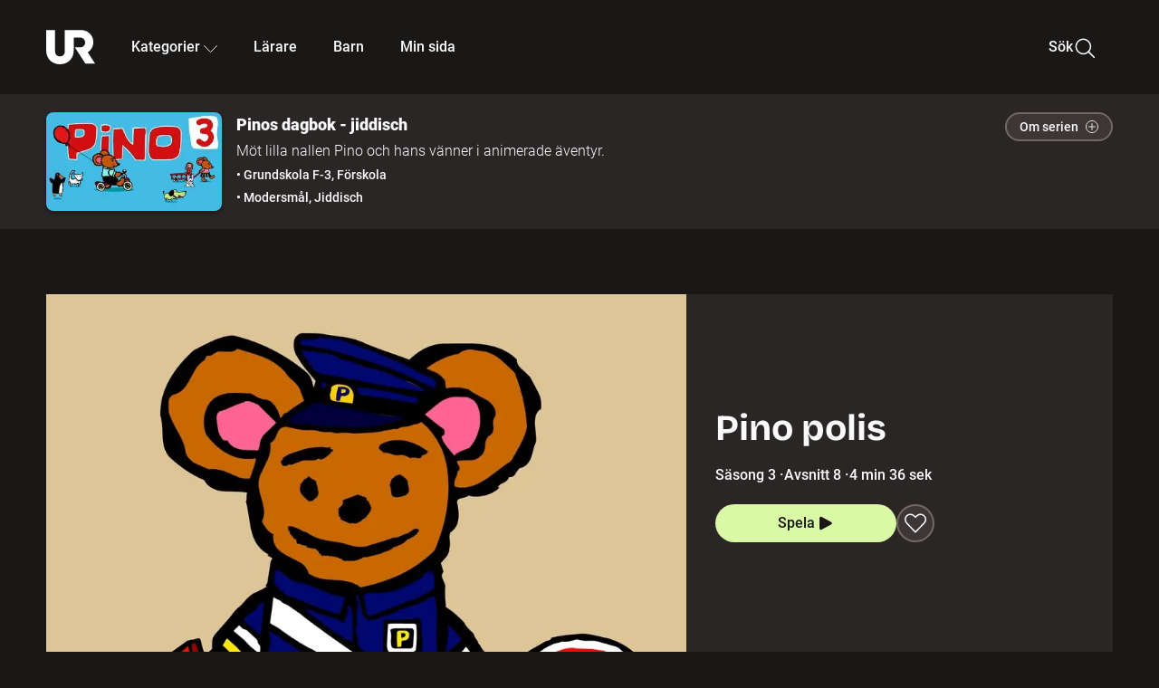

--- FILE ---
content_type: text/html; charset=utf-8
request_url: http://embed.ur.se/program/219350-pinos-dagbok-jiddisch-pino-polis
body_size: 20780
content:
<!DOCTYPE html><html lang="sv"><head><link rel="preload" href="/fonts/Roboto-300.woff2" as="font" crossorigin="" data-next-head=""/><link rel="preload" href="/fonts/Roboto-500.woff2" as="font" crossorigin="" data-next-head=""/><link rel="preload" href="/fonts/Roboto-900.woff2" as="font" crossorigin="" data-next-head=""/><link rel="icon" href="/favicon.ico" data-next-head=""/><meta charSet="utf-8" data-next-head=""/><meta name="viewport" content="width=device-width, initial-scale=1.0, user-scalable=yes" data-next-head=""/><meta name="format-detection" content="telephone=no" data-next-head=""/><link rel="icon" sizes="192x192" href="/touch-icons/touch-icon-192x192.png" data-next-head=""/><link rel="apple-touch-icon" sizes="192x192" href="/touch-icons/touch-icon-192x192.png" data-next-head=""/><link rel="apple-touch-icon" sizes="180x180" href="/touch-icons/touch-icon-180x180.png" data-next-head=""/><link rel="apple-touch-icon" sizes="152x152" href="/touch-icons/touch-icon-152x152.png" data-next-head=""/><link rel="apple-touch-icon" sizes="144x144" href="/touch-icons/touch-icon-144x144.png" data-next-head=""/><link rel="apple-touch-icon" sizes="120x120" href="/touch-icons/touch-icon-120x120.png" data-next-head=""/><link rel="apple-touch-icon" sizes="114x114" href="/touch-icons/touch-icon-114x114.png" data-next-head=""/><link rel="apple-touch-icon" sizes="76x76" href="/touch-icons/touch-icon-76x76.png" data-next-head=""/><link rel="apple-touch-icon" sizes="72x72" href="/touch-icons/touch-icon-72x72.png" data-next-head=""/><link rel="shortcut icon" href="/favicon.ico" data-next-head=""/><link rel="manifest" href="/manifest.json" data-next-head=""/><title data-next-head="">Pinos dagbok - jiddisch: Pino polis | UR Play</title><meta name="description" content="Pinos vänner ska gå till stranden men kan inte komma över gatan. Det ordnar Pino polis!" data-next-head=""/><link rel="canonical" href="https://urplay.se/program/219350-pinos-dagbok-jiddisch-pino-polis" data-next-head=""/><meta property="og:title" content="Pinos dagbok - jiddisch: Pino polis | UR Play" data-next-head=""/><meta property="og:locale" content="sv_SE" data-next-head=""/><meta property="og:site_name" content="urplay.se" data-next-head=""/><meta property="og:image" content="https://some-assets.ur.se/some/urplay/219350/hd.jpg" data-next-head=""/><meta property="og:url" content="https://urplay.se/program/219350-pinos-dagbok-jiddisch-pino-polis" data-next-head=""/><meta property="og:description" content="Pinos vänner ska gå till stranden men kan inte komma över gatan. Det ordnar Pino polis!" data-next-head=""/><link rel="preload" as="image" imageSrcSet="/_next/image?url=https%3A%2F%2Fassets.ur.se%2Fid%2F219350%2Fimages%2F1_xl.jpg&amp;w=128&amp;q=75 128w, /_next/image?url=https%3A%2F%2Fassets.ur.se%2Fid%2F219350%2Fimages%2F1_xl.jpg&amp;w=256&amp;q=75 256w, /_next/image?url=https%3A%2F%2Fassets.ur.se%2Fid%2F219350%2Fimages%2F1_xl.jpg&amp;w=384&amp;q=75 384w, /_next/image?url=https%3A%2F%2Fassets.ur.se%2Fid%2F219350%2Fimages%2F1_xl.jpg&amp;w=640&amp;q=75 640w, /_next/image?url=https%3A%2F%2Fassets.ur.se%2Fid%2F219350%2Fimages%2F1_xl.jpg&amp;w=768&amp;q=75 768w, /_next/image?url=https%3A%2F%2Fassets.ur.se%2Fid%2F219350%2Fimages%2F1_xl.jpg&amp;w=1201&amp;q=75 1201w, /_next/image?url=https%3A%2F%2Fassets.ur.se%2Fid%2F219350%2Fimages%2F1_xl.jpg&amp;w=1441&amp;q=75 1441w, /_next/image?url=https%3A%2F%2Fassets.ur.se%2Fid%2F219350%2Fimages%2F1_xl.jpg&amp;w=1601&amp;q=75 1601w" imageSizes="(min-width: 1600px) 1216px, (min-width: 1201px) calc(100vw - 16vw), 100vw" data-next-head=""/><script id="cookiebot-google-consent-mode" data-cookieconsent="ignore" data-nscript="beforeInteractive">
              window.dataLayer = window.dataLayer || [];
              function gtag() {
                  dataLayer.push(arguments);
              }
              gtag('consent', 'default', {
                  'ad_personalization': 'denied',
                  'ad_storage': 'denied',
                  'ad_user_data': 'denied',
                  'analytics_storage': 'denied',
                  'functionality_storage': 'denied',
                  'personalization_storage': 'denied',
                  'security_storage': 'granted',
                  'wait_for_update': 500,
              });
              gtag("set", "ads_data_redaction", true);
              gtag("set", "url_passthrough", false);
          </script><link rel="preload" href="/_next/static/chunks/7076bda25b28cdb3.css" as="style"/><link rel="stylesheet" href="/_next/static/chunks/7076bda25b28cdb3.css" data-n-g=""/><link rel="preload" href="/_next/static/chunks/d06c8c3e35fb0fce.css" as="style"/><link rel="stylesheet" href="/_next/static/chunks/d06c8c3e35fb0fce.css" data-n-p=""/><link rel="preload" href="/_next/static/chunks/a49080025295ec1c.css" as="style"/><link rel="stylesheet" href="/_next/static/chunks/a49080025295ec1c.css" data-n-p=""/><link rel="preload" href="/_next/static/chunks/6a1d627e8838146f.css" as="style"/><link rel="stylesheet" href="/_next/static/chunks/6a1d627e8838146f.css" data-n-p=""/><noscript data-n-css=""></noscript><script id="Cookiebot" src="https://consent.cookiebot.com/uc.js" data-cbid="60f149ef-77bc-47f4-90c1-a55c6b64370d" type="text/javascript" defer="" data-nscript="beforeInteractive"></script><script src="/_next/static/chunks/06c84a502ab9d3a6.js" defer=""></script><script src="/_next/static/chunks/b380abb205c1896b.js" defer=""></script><script src="/_next/static/chunks/fd090f91ffbf2c6f.js" defer=""></script><script src="/_next/static/chunks/44782f074879ae1a.js" defer=""></script><script src="/_next/static/chunks/996dd6ca092a038f.js" defer=""></script><script src="/_next/static/chunks/ecaa78903e1eaa47.js" defer=""></script><script src="/_next/static/chunks/6bdf321bfe419cc1.js" defer=""></script><script src="/_next/static/chunks/2dcf2b82d1abe3ca.js" defer=""></script><script src="/_next/static/chunks/turbopack-aa6d9bff6a3d521e.js" defer=""></script><script src="/_next/static/chunks/cfd4511bdc25f8bd.js" defer=""></script><script src="/_next/static/chunks/3aa85896e746bca2.js" defer=""></script><script src="/_next/static/chunks/c77374a6d7268422.js" defer=""></script><script src="/_next/static/chunks/c3b8fd9bcfca1671.js" defer=""></script><script src="/_next/static/chunks/6e2be0a6cc05dde2.js" defer=""></script><script src="/_next/static/chunks/747b0afadc29f853.js" defer=""></script><script src="/_next/static/chunks/578a0a51a32b9c3e.js" defer=""></script><script src="/_next/static/chunks/cfb684cf6e5a13ff.js" defer=""></script><script src="/_next/static/chunks/18de73f3f3a794ff.js" defer=""></script><script src="/_next/static/chunks/turbopack-d0c20526fdb8f9a5.js" defer=""></script><script src="/_next/static/NZqaIrQ3tQ1tR7hvPNREz/_ssgManifest.js" defer=""></script><script src="/_next/static/NZqaIrQ3tQ1tR7hvPNREz/_buildManifest.js" defer=""></script><meta name="sentry-trace" content="6109feb5b728f23e93b4688bb62f5f25-f28fc720c96bbab1-0"/><meta name="baggage" content="sentry-environment=production,sentry-public_key=ef851232e4a5b9cdde2454c5acff091c,sentry-trace_id=6109feb5b728f23e93b4688bb62f5f25,sentry-sampled=false,sentry-sample_rand=0.8507236225161754,sentry-sample_rate=0.01"/></head><body><div id="__next"><div class="Layout-module__fmZ1UG__mainBackground"><header class=""><div class="SiteHeader-module__gsr0IW__siteHeader"><div class="SiteHeader-module__gsr0IW__wrapper"><button id="resetFocus" tabindex="-1" aria-hidden="true" class="SiteHeader-module__gsr0IW__resetFocusButton"></button><a class="SiteHeader-module__gsr0IW__accessibilityLinks" href="#huvudinnehall">Till huvudinnehåll</a><div class="SiteHeader-module__gsr0IW__menuContainer SiteHeader-module__gsr0IW__hideMenu"><nav aria-label="Huvudmeny" class="PrimaryNavigation-module__g0Mera__navigation" tabindex="-1"><ul class="menu PrimaryNavigation-module__g0Mera__menuWrapper"><li class="PrimaryNavigation-module__g0Mera__logoItem"><div class="PrimaryNavigation-module__g0Mera__mobileCloseButtonContainer"><button class="PrimaryNavigation-module__g0Mera__mobileCloseButton" aria-label="Stäng huvudmeny" aria-controls="Huvudmeny" aria-expanded="false"><svg xmlns="http://www.w3.org/2000/svg" width="24" height="24" viewBox="0 0 24 24" aria-hidden="true" focusable="false" class="PrimaryNavigation-module__g0Mera__closeIcon"><path fill="none" fill-rule="evenodd" stroke="#110737" stroke-linecap="round" stroke-linejoin="round" stroke-width="1.5" d="m4.5 19.5 15-15m-15 0 15 15"></path></svg></button></div><a class="PrimaryNavigation-module__g0Mera__logoLink" data-trk-primary-navigation="Logo" href="/"><svg xmlns="http://www.w3.org/2000/svg" width="200" height="200" viewBox="0 0 200 200" class="PrimaryNavigation-module__g0Mera__logo" focusable="false" role="img" aria-label="UR Play"><path fill="#FFF" fill-rule="evenodd" d="M169.92 125.104c13.91-8.81 23.22-24.207 23.019-41.648C193.253 56.257 170.449 34 143.115 34H76.347v87.325c0 12.838-8.964 20.61-20.02 20.61-11.058 0-20.022-7.772-20.022-20.61V34H0v82.572C0 153.03 25.218 174 56.326 174c31.109 0 56.325-20.97 56.325-57.428V64.85h26.147c10.995 0 20.3 8.564 20.625 19.5.336 11.364-8.852 20.713-20.197 20.713H117.4l43.065 66.312H200z"></path></svg></a></li><li class="PrimaryNavigation-module__g0Mera__navItem PrimaryNavigation-module__g0Mera__categoriesNavItemDesktop"><button aria-expanded="false" data-trk-primary-navigation-kategorier="closed" class="NavDropdown-module__Tj6GOG__navButton" data-trk-primary-navigation="Kategorier" type="button">Kategorier<svg xmlns="http://www.w3.org/2000/svg" width="24" height="24" viewBox="0 0 24 24" aria-hidden="true" class="NavDropdown-module__Tj6GOG__caret Caret-module__Bw2tFq__down" focusable="false"><path fill="none" stroke="#110737" stroke-linecap="round" stroke-linejoin="round" stroke-width="1.5" d="M23.25 16.689 12.53 5.97a.75.75 0 0 0-1.06 0L.75 16.689"></path></svg></button><div class="NavDropdown-module__Tj6GOG__navMenu"><div aria-hidden="true" class="CategoriesMenu-module__nuJBlW__backdrop CategoriesMenu-module__nuJBlW__noBackdrop"></div><div class="CategoriesMenu-module__nuJBlW__categoriesMenu"><div class="CategoriesMenu-module__nuJBlW__topRow"><a tabindex="0" class="Button-module__s3b5nq__button Button-module__s3b5nq__secondaryButton Button-module__s3b5nq__linkButton Button-module__s3b5nq__smallButton Button-module__s3b5nq__chipButton" href="/bladdra/alla-kategorier">Alla kategorier</a><a tabindex="0" class="Button-module__s3b5nq__button Button-module__s3b5nq__secondaryButton Button-module__s3b5nq__linkButton Button-module__s3b5nq__smallButton Button-module__s3b5nq__chipButton" href="/bladdra/alla-program">Program A till Ö</a></div><ul class="CategoriesMenu-module__nuJBlW__highlightedCategories"><li class="NavigationListItem-module__T6YIQq__item CategoriesMenu-module__nuJBlW__categoryItem"><div class="NavigationListItem-module__T6YIQq__imageOverlay"></div><img alt="" loading="lazy" width="640" height="360" decoding="async" data-nimg="1" class="NavigationListItem-module__T6YIQq__categoryImage" style="color:transparent" sizes="(min-width: 1600px) calc(1216px * .24), (min-width: 1201px) calc((100vw - 16vw) * .24), (min-width: 768px) 24vw, (min-width: 640px) 48vw, 38vw" srcSet="/_next/image?url=https%3A%2F%2Fur.imagevault.app%2Fpublishedmedia%2F9m6olbh6d9ei2kyj2kmu%2Fsyntolkatny.png&amp;w=128&amp;q=75 128w, /_next/image?url=https%3A%2F%2Fur.imagevault.app%2Fpublishedmedia%2F9m6olbh6d9ei2kyj2kmu%2Fsyntolkatny.png&amp;w=256&amp;q=75 256w, /_next/image?url=https%3A%2F%2Fur.imagevault.app%2Fpublishedmedia%2F9m6olbh6d9ei2kyj2kmu%2Fsyntolkatny.png&amp;w=384&amp;q=75 384w, /_next/image?url=https%3A%2F%2Fur.imagevault.app%2Fpublishedmedia%2F9m6olbh6d9ei2kyj2kmu%2Fsyntolkatny.png&amp;w=640&amp;q=75 640w, /_next/image?url=https%3A%2F%2Fur.imagevault.app%2Fpublishedmedia%2F9m6olbh6d9ei2kyj2kmu%2Fsyntolkatny.png&amp;w=768&amp;q=75 768w, /_next/image?url=https%3A%2F%2Fur.imagevault.app%2Fpublishedmedia%2F9m6olbh6d9ei2kyj2kmu%2Fsyntolkatny.png&amp;w=1201&amp;q=75 1201w, /_next/image?url=https%3A%2F%2Fur.imagevault.app%2Fpublishedmedia%2F9m6olbh6d9ei2kyj2kmu%2Fsyntolkatny.png&amp;w=1441&amp;q=75 1441w, /_next/image?url=https%3A%2F%2Fur.imagevault.app%2Fpublishedmedia%2F9m6olbh6d9ei2kyj2kmu%2Fsyntolkatny.png&amp;w=1601&amp;q=75 1601w" src="/_next/image?url=https%3A%2F%2Fur.imagevault.app%2Fpublishedmedia%2F9m6olbh6d9ei2kyj2kmu%2Fsyntolkatny.png&amp;w=1601&amp;q=75"/><a class="NavigationListItem-module__T6YIQq__categoryLink" data-trk-categories-menu="Syntolkat" href="/bladdra/syntolkat"><span class="NavigationListItem-module__T6YIQq__linkText">Syntolkat</span></a><div class="NavigationListItem-module__T6YIQq__gradient"></div></li><li class="NavigationListItem-module__T6YIQq__item CategoriesMenu-module__nuJBlW__categoryItem"><div class="NavigationListItem-module__T6YIQq__imageOverlay"></div><img alt="" loading="lazy" width="640" height="360" decoding="async" data-nimg="1" class="NavigationListItem-module__T6YIQq__categoryImage" style="color:transparent" sizes="(min-width: 1600px) calc(1216px * .24), (min-width: 1201px) calc((100vw - 16vw) * .24), (min-width: 768px) 24vw, (min-width: 640px) 48vw, 38vw" srcSet="/_next/image?url=https%3A%2F%2Fur.imagevault.app%2Fpublishedmedia%2Frhqa3paguquththzuoa4%2Fdokumenta-rny.png&amp;w=128&amp;q=75 128w, /_next/image?url=https%3A%2F%2Fur.imagevault.app%2Fpublishedmedia%2Frhqa3paguquththzuoa4%2Fdokumenta-rny.png&amp;w=256&amp;q=75 256w, /_next/image?url=https%3A%2F%2Fur.imagevault.app%2Fpublishedmedia%2Frhqa3paguquththzuoa4%2Fdokumenta-rny.png&amp;w=384&amp;q=75 384w, /_next/image?url=https%3A%2F%2Fur.imagevault.app%2Fpublishedmedia%2Frhqa3paguquththzuoa4%2Fdokumenta-rny.png&amp;w=640&amp;q=75 640w, /_next/image?url=https%3A%2F%2Fur.imagevault.app%2Fpublishedmedia%2Frhqa3paguquththzuoa4%2Fdokumenta-rny.png&amp;w=768&amp;q=75 768w, /_next/image?url=https%3A%2F%2Fur.imagevault.app%2Fpublishedmedia%2Frhqa3paguquththzuoa4%2Fdokumenta-rny.png&amp;w=1201&amp;q=75 1201w, /_next/image?url=https%3A%2F%2Fur.imagevault.app%2Fpublishedmedia%2Frhqa3paguquththzuoa4%2Fdokumenta-rny.png&amp;w=1441&amp;q=75 1441w, /_next/image?url=https%3A%2F%2Fur.imagevault.app%2Fpublishedmedia%2Frhqa3paguquththzuoa4%2Fdokumenta-rny.png&amp;w=1601&amp;q=75 1601w" src="/_next/image?url=https%3A%2F%2Fur.imagevault.app%2Fpublishedmedia%2Frhqa3paguquththzuoa4%2Fdokumenta-rny.png&amp;w=1601&amp;q=75"/><a class="NavigationListItem-module__T6YIQq__categoryLink" data-trk-categories-menu="Dokumentär" href="/bladdra/dokumentar"><span class="NavigationListItem-module__T6YIQq__linkText">Dokumentär</span></a><div class="NavigationListItem-module__T6YIQq__gradient"></div></li><li class="NavigationListItem-module__T6YIQq__item CategoriesMenu-module__nuJBlW__categoryItem"><div class="NavigationListItem-module__T6YIQq__imageOverlay"></div><img alt="" loading="lazy" width="640" height="360" decoding="async" data-nimg="1" class="NavigationListItem-module__T6YIQq__categoryImage" style="color:transparent" sizes="(min-width: 1600px) calc(1216px * .24), (min-width: 1201px) calc((100vw - 16vw) * .24), (min-width: 768px) 24vw, (min-width: 640px) 48vw, 38vw" srcSet="/_next/image?url=https%3A%2F%2Fur.imagevault.app%2Fpublishedmedia%2Fash3p5xkwl2oxew6vpk0%2FKortfilm_kategori.png&amp;w=128&amp;q=75 128w, /_next/image?url=https%3A%2F%2Fur.imagevault.app%2Fpublishedmedia%2Fash3p5xkwl2oxew6vpk0%2FKortfilm_kategori.png&amp;w=256&amp;q=75 256w, /_next/image?url=https%3A%2F%2Fur.imagevault.app%2Fpublishedmedia%2Fash3p5xkwl2oxew6vpk0%2FKortfilm_kategori.png&amp;w=384&amp;q=75 384w, /_next/image?url=https%3A%2F%2Fur.imagevault.app%2Fpublishedmedia%2Fash3p5xkwl2oxew6vpk0%2FKortfilm_kategori.png&amp;w=640&amp;q=75 640w, /_next/image?url=https%3A%2F%2Fur.imagevault.app%2Fpublishedmedia%2Fash3p5xkwl2oxew6vpk0%2FKortfilm_kategori.png&amp;w=768&amp;q=75 768w, /_next/image?url=https%3A%2F%2Fur.imagevault.app%2Fpublishedmedia%2Fash3p5xkwl2oxew6vpk0%2FKortfilm_kategori.png&amp;w=1201&amp;q=75 1201w, /_next/image?url=https%3A%2F%2Fur.imagevault.app%2Fpublishedmedia%2Fash3p5xkwl2oxew6vpk0%2FKortfilm_kategori.png&amp;w=1441&amp;q=75 1441w, /_next/image?url=https%3A%2F%2Fur.imagevault.app%2Fpublishedmedia%2Fash3p5xkwl2oxew6vpk0%2FKortfilm_kategori.png&amp;w=1601&amp;q=75 1601w" src="/_next/image?url=https%3A%2F%2Fur.imagevault.app%2Fpublishedmedia%2Fash3p5xkwl2oxew6vpk0%2FKortfilm_kategori.png&amp;w=1601&amp;q=75"/><a class="NavigationListItem-module__T6YIQq__categoryLink" data-trk-categories-menu="Kortfilm" href="/bladdra/kortfilm"><span class="NavigationListItem-module__T6YIQq__linkText">Kortfilm</span></a><div class="NavigationListItem-module__T6YIQq__gradient"></div></li><li class="NavigationListItem-module__T6YIQq__item CategoriesMenu-module__nuJBlW__categoryItem"><div class="NavigationListItem-module__T6YIQq__imageOverlay"></div><img alt="" loading="lazy" width="640" height="360" decoding="async" data-nimg="1" class="NavigationListItem-module__T6YIQq__categoryImage" style="color:transparent" sizes="(min-width: 1600px) calc(1216px * .24), (min-width: 1201px) calc((100vw - 16vw) * .24), (min-width: 768px) 24vw, (min-width: 640px) 48vw, 38vw" srcSet="/_next/image?url=https%3A%2F%2Fur.imagevault.app%2Fpublishedmedia%2F83s66kbxiipc46zanxcf%2Fdramany.png&amp;w=128&amp;q=75 128w, /_next/image?url=https%3A%2F%2Fur.imagevault.app%2Fpublishedmedia%2F83s66kbxiipc46zanxcf%2Fdramany.png&amp;w=256&amp;q=75 256w, /_next/image?url=https%3A%2F%2Fur.imagevault.app%2Fpublishedmedia%2F83s66kbxiipc46zanxcf%2Fdramany.png&amp;w=384&amp;q=75 384w, /_next/image?url=https%3A%2F%2Fur.imagevault.app%2Fpublishedmedia%2F83s66kbxiipc46zanxcf%2Fdramany.png&amp;w=640&amp;q=75 640w, /_next/image?url=https%3A%2F%2Fur.imagevault.app%2Fpublishedmedia%2F83s66kbxiipc46zanxcf%2Fdramany.png&amp;w=768&amp;q=75 768w, /_next/image?url=https%3A%2F%2Fur.imagevault.app%2Fpublishedmedia%2F83s66kbxiipc46zanxcf%2Fdramany.png&amp;w=1201&amp;q=75 1201w, /_next/image?url=https%3A%2F%2Fur.imagevault.app%2Fpublishedmedia%2F83s66kbxiipc46zanxcf%2Fdramany.png&amp;w=1441&amp;q=75 1441w, /_next/image?url=https%3A%2F%2Fur.imagevault.app%2Fpublishedmedia%2F83s66kbxiipc46zanxcf%2Fdramany.png&amp;w=1601&amp;q=75 1601w" src="/_next/image?url=https%3A%2F%2Fur.imagevault.app%2Fpublishedmedia%2F83s66kbxiipc46zanxcf%2Fdramany.png&amp;w=1601&amp;q=75"/><a class="NavigationListItem-module__T6YIQq__categoryLink" data-trk-categories-menu="Drama" href="/bladdra/drama"><span class="NavigationListItem-module__T6YIQq__linkText">Drama</span></a><div class="NavigationListItem-module__T6YIQq__gradient"></div></li><li class="NavigationListItem-module__T6YIQq__item CategoriesMenu-module__nuJBlW__categoryItem"><div class="NavigationListItem-module__T6YIQq__imageOverlay"></div><img alt="" loading="lazy" width="640" height="360" decoding="async" data-nimg="1" class="NavigationListItem-module__T6YIQq__categoryImage" style="color:transparent" sizes="(min-width: 1600px) calc(1216px * .24), (min-width: 1201px) calc((100vw - 16vw) * .24), (min-width: 768px) 24vw, (min-width: 640px) 48vw, 38vw" srcSet="/_next/image?url=https%3A%2F%2Fur.imagevault.app%2Fpublishedmedia%2Ft3a3nq9md6wi29ksvh3d%2Ffo-rela-sningarny.png&amp;w=128&amp;q=75 128w, /_next/image?url=https%3A%2F%2Fur.imagevault.app%2Fpublishedmedia%2Ft3a3nq9md6wi29ksvh3d%2Ffo-rela-sningarny.png&amp;w=256&amp;q=75 256w, /_next/image?url=https%3A%2F%2Fur.imagevault.app%2Fpublishedmedia%2Ft3a3nq9md6wi29ksvh3d%2Ffo-rela-sningarny.png&amp;w=384&amp;q=75 384w, /_next/image?url=https%3A%2F%2Fur.imagevault.app%2Fpublishedmedia%2Ft3a3nq9md6wi29ksvh3d%2Ffo-rela-sningarny.png&amp;w=640&amp;q=75 640w, /_next/image?url=https%3A%2F%2Fur.imagevault.app%2Fpublishedmedia%2Ft3a3nq9md6wi29ksvh3d%2Ffo-rela-sningarny.png&amp;w=768&amp;q=75 768w, /_next/image?url=https%3A%2F%2Fur.imagevault.app%2Fpublishedmedia%2Ft3a3nq9md6wi29ksvh3d%2Ffo-rela-sningarny.png&amp;w=1201&amp;q=75 1201w, /_next/image?url=https%3A%2F%2Fur.imagevault.app%2Fpublishedmedia%2Ft3a3nq9md6wi29ksvh3d%2Ffo-rela-sningarny.png&amp;w=1441&amp;q=75 1441w, /_next/image?url=https%3A%2F%2Fur.imagevault.app%2Fpublishedmedia%2Ft3a3nq9md6wi29ksvh3d%2Ffo-rela-sningarny.png&amp;w=1601&amp;q=75 1601w" src="/_next/image?url=https%3A%2F%2Fur.imagevault.app%2Fpublishedmedia%2Ft3a3nq9md6wi29ksvh3d%2Ffo-rela-sningarny.png&amp;w=1601&amp;q=75"/><a class="NavigationListItem-module__T6YIQq__categoryLink" data-trk-categories-menu="Föreläsningar" href="/bladdra/forelasningar"><span class="NavigationListItem-module__T6YIQq__linkText">Föreläsningar</span></a><div class="NavigationListItem-module__T6YIQq__gradient"></div></li><li class="NavigationListItem-module__T6YIQq__item CategoriesMenu-module__nuJBlW__categoryItem"><div class="NavigationListItem-module__T6YIQq__imageOverlay"></div><img alt="" loading="lazy" width="640" height="360" decoding="async" data-nimg="1" class="NavigationListItem-module__T6YIQq__categoryImage" style="color:transparent" sizes="(min-width: 1600px) calc(1216px * .24), (min-width: 1201px) calc((100vw - 16vw) * .24), (min-width: 768px) 24vw, (min-width: 640px) 48vw, 38vw" srcSet="/_next/image?url=https%3A%2F%2Fur.imagevault.app%2Fpublishedmedia%2Fche5jfu3y04eyx5x9jwm%2Fvetenskap.png&amp;w=128&amp;q=75 128w, /_next/image?url=https%3A%2F%2Fur.imagevault.app%2Fpublishedmedia%2Fche5jfu3y04eyx5x9jwm%2Fvetenskap.png&amp;w=256&amp;q=75 256w, /_next/image?url=https%3A%2F%2Fur.imagevault.app%2Fpublishedmedia%2Fche5jfu3y04eyx5x9jwm%2Fvetenskap.png&amp;w=384&amp;q=75 384w, /_next/image?url=https%3A%2F%2Fur.imagevault.app%2Fpublishedmedia%2Fche5jfu3y04eyx5x9jwm%2Fvetenskap.png&amp;w=640&amp;q=75 640w, /_next/image?url=https%3A%2F%2Fur.imagevault.app%2Fpublishedmedia%2Fche5jfu3y04eyx5x9jwm%2Fvetenskap.png&amp;w=768&amp;q=75 768w, /_next/image?url=https%3A%2F%2Fur.imagevault.app%2Fpublishedmedia%2Fche5jfu3y04eyx5x9jwm%2Fvetenskap.png&amp;w=1201&amp;q=75 1201w, /_next/image?url=https%3A%2F%2Fur.imagevault.app%2Fpublishedmedia%2Fche5jfu3y04eyx5x9jwm%2Fvetenskap.png&amp;w=1441&amp;q=75 1441w, /_next/image?url=https%3A%2F%2Fur.imagevault.app%2Fpublishedmedia%2Fche5jfu3y04eyx5x9jwm%2Fvetenskap.png&amp;w=1601&amp;q=75 1601w" src="/_next/image?url=https%3A%2F%2Fur.imagevault.app%2Fpublishedmedia%2Fche5jfu3y04eyx5x9jwm%2Fvetenskap.png&amp;w=1601&amp;q=75"/><a class="NavigationListItem-module__T6YIQq__categoryLink" data-trk-categories-menu="Vetenskap &amp; teknik" href="/bladdra/vetenskap"><span class="NavigationListItem-module__T6YIQq__linkText">Vetenskap &amp; teknik</span></a><div class="NavigationListItem-module__T6YIQq__gradient"></div></li><li class="NavigationListItem-module__T6YIQq__item CategoriesMenu-module__nuJBlW__categoryItem"><div class="NavigationListItem-module__T6YIQq__imageOverlay"></div><img alt="" loading="lazy" width="640" height="360" decoding="async" data-nimg="1" class="NavigationListItem-module__T6YIQq__categoryImage" style="color:transparent" sizes="(min-width: 1600px) calc(1216px * .24), (min-width: 1201px) calc((100vw - 16vw) * .24), (min-width: 768px) 24vw, (min-width: 640px) 48vw, 38vw" srcSet="/_next/image?url=https%3A%2F%2Fur.imagevault.app%2Fpublishedmedia%2Fx9un8m0h5shqn4bds1ig%2FPoddar_kategori.png&amp;w=128&amp;q=75 128w, /_next/image?url=https%3A%2F%2Fur.imagevault.app%2Fpublishedmedia%2Fx9un8m0h5shqn4bds1ig%2FPoddar_kategori.png&amp;w=256&amp;q=75 256w, /_next/image?url=https%3A%2F%2Fur.imagevault.app%2Fpublishedmedia%2Fx9un8m0h5shqn4bds1ig%2FPoddar_kategori.png&amp;w=384&amp;q=75 384w, /_next/image?url=https%3A%2F%2Fur.imagevault.app%2Fpublishedmedia%2Fx9un8m0h5shqn4bds1ig%2FPoddar_kategori.png&amp;w=640&amp;q=75 640w, /_next/image?url=https%3A%2F%2Fur.imagevault.app%2Fpublishedmedia%2Fx9un8m0h5shqn4bds1ig%2FPoddar_kategori.png&amp;w=768&amp;q=75 768w, /_next/image?url=https%3A%2F%2Fur.imagevault.app%2Fpublishedmedia%2Fx9un8m0h5shqn4bds1ig%2FPoddar_kategori.png&amp;w=1201&amp;q=75 1201w, /_next/image?url=https%3A%2F%2Fur.imagevault.app%2Fpublishedmedia%2Fx9un8m0h5shqn4bds1ig%2FPoddar_kategori.png&amp;w=1441&amp;q=75 1441w, /_next/image?url=https%3A%2F%2Fur.imagevault.app%2Fpublishedmedia%2Fx9un8m0h5shqn4bds1ig%2FPoddar_kategori.png&amp;w=1601&amp;q=75 1601w" src="/_next/image?url=https%3A%2F%2Fur.imagevault.app%2Fpublishedmedia%2Fx9un8m0h5shqn4bds1ig%2FPoddar_kategori.png&amp;w=1601&amp;q=75"/><a class="NavigationListItem-module__T6YIQq__categoryLink" data-trk-categories-menu="Poddar" href="/bladdra/poddar"><span class="NavigationListItem-module__T6YIQq__linkText">Poddar</span></a><div class="NavigationListItem-module__T6YIQq__gradient"></div></li><li class="NavigationListItem-module__T6YIQq__item CategoriesMenu-module__nuJBlW__categoryItem"><div class="NavigationListItem-module__T6YIQq__imageOverlay"></div><img alt="" loading="lazy" width="640" height="360" decoding="async" data-nimg="1" class="NavigationListItem-module__T6YIQq__categoryImage" style="color:transparent" sizes="(min-width: 1600px) calc(1216px * .24), (min-width: 1201px) calc((100vw - 16vw) * .24), (min-width: 768px) 24vw, (min-width: 640px) 48vw, 38vw" srcSet="/_next/image?url=https%3A%2F%2Fur.imagevault.app%2Fpublishedmedia%2Ftimhztx0qp288dcg6p04%2Fteckenspra-k3.png&amp;w=128&amp;q=75 128w, /_next/image?url=https%3A%2F%2Fur.imagevault.app%2Fpublishedmedia%2Ftimhztx0qp288dcg6p04%2Fteckenspra-k3.png&amp;w=256&amp;q=75 256w, /_next/image?url=https%3A%2F%2Fur.imagevault.app%2Fpublishedmedia%2Ftimhztx0qp288dcg6p04%2Fteckenspra-k3.png&amp;w=384&amp;q=75 384w, /_next/image?url=https%3A%2F%2Fur.imagevault.app%2Fpublishedmedia%2Ftimhztx0qp288dcg6p04%2Fteckenspra-k3.png&amp;w=640&amp;q=75 640w, /_next/image?url=https%3A%2F%2Fur.imagevault.app%2Fpublishedmedia%2Ftimhztx0qp288dcg6p04%2Fteckenspra-k3.png&amp;w=768&amp;q=75 768w, /_next/image?url=https%3A%2F%2Fur.imagevault.app%2Fpublishedmedia%2Ftimhztx0qp288dcg6p04%2Fteckenspra-k3.png&amp;w=1201&amp;q=75 1201w, /_next/image?url=https%3A%2F%2Fur.imagevault.app%2Fpublishedmedia%2Ftimhztx0qp288dcg6p04%2Fteckenspra-k3.png&amp;w=1441&amp;q=75 1441w, /_next/image?url=https%3A%2F%2Fur.imagevault.app%2Fpublishedmedia%2Ftimhztx0qp288dcg6p04%2Fteckenspra-k3.png&amp;w=1601&amp;q=75 1601w" src="/_next/image?url=https%3A%2F%2Fur.imagevault.app%2Fpublishedmedia%2Ftimhztx0qp288dcg6p04%2Fteckenspra-k3.png&amp;w=1601&amp;q=75"/><a class="NavigationListItem-module__T6YIQq__categoryLink" data-trk-categories-menu="Svenskt teckenspråk" href="/bladdra/svenskt-teckensprak"><span class="NavigationListItem-module__T6YIQq__linkText">Svenskt teckenspråk</span></a><div class="NavigationListItem-module__T6YIQq__gradient"></div></li></ul><div><span class="CategoriesMenu-module__nuJBlW__headingMinorityLanguages">Nationella minoriteter</span><ul class="CategoriesMenu-module__nuJBlW__minorityLanguages"><li class="NavigationListItem-module__T6YIQq__item CategoriesMenu-module__nuJBlW__minorityLanguagesItem"><div class="NavigationListItem-module__T6YIQq__imageOverlay"></div><img alt="" loading="lazy" width="640" height="360" decoding="async" data-nimg="1" class="NavigationListItem-module__T6YIQq__categoryImage" style="color:transparent" sizes="(min-width: 1600px) calc(1216px * .24), (min-width: 1201px) calc((100vw - 16vw) * .24), (min-width: 768px) 24vw, (min-width: 640px) 48vw, 38vw" srcSet="/_next/image?url=https%3A%2F%2Fur.imagevault.app%2Fpublishedmedia%2Fgklph3j35xmoo3pfe33m%2FFinska.png&amp;w=128&amp;q=75 128w, /_next/image?url=https%3A%2F%2Fur.imagevault.app%2Fpublishedmedia%2Fgklph3j35xmoo3pfe33m%2FFinska.png&amp;w=256&amp;q=75 256w, /_next/image?url=https%3A%2F%2Fur.imagevault.app%2Fpublishedmedia%2Fgklph3j35xmoo3pfe33m%2FFinska.png&amp;w=384&amp;q=75 384w, /_next/image?url=https%3A%2F%2Fur.imagevault.app%2Fpublishedmedia%2Fgklph3j35xmoo3pfe33m%2FFinska.png&amp;w=640&amp;q=75 640w, /_next/image?url=https%3A%2F%2Fur.imagevault.app%2Fpublishedmedia%2Fgklph3j35xmoo3pfe33m%2FFinska.png&amp;w=768&amp;q=75 768w, /_next/image?url=https%3A%2F%2Fur.imagevault.app%2Fpublishedmedia%2Fgklph3j35xmoo3pfe33m%2FFinska.png&amp;w=1201&amp;q=75 1201w, /_next/image?url=https%3A%2F%2Fur.imagevault.app%2Fpublishedmedia%2Fgklph3j35xmoo3pfe33m%2FFinska.png&amp;w=1441&amp;q=75 1441w, /_next/image?url=https%3A%2F%2Fur.imagevault.app%2Fpublishedmedia%2Fgklph3j35xmoo3pfe33m%2FFinska.png&amp;w=1601&amp;q=75 1601w" src="/_next/image?url=https%3A%2F%2Fur.imagevault.app%2Fpublishedmedia%2Fgklph3j35xmoo3pfe33m%2FFinska.png&amp;w=1601&amp;q=75"/><a class="NavigationListItem-module__T6YIQq__categoryLink" data-trk-categories-menu="Finska" href="/bladdra/finska"><span class="NavigationListItem-module__T6YIQq__linkText">Finska</span></a><div class="NavigationListItem-module__T6YIQq__gradient"></div></li><li class="NavigationListItem-module__T6YIQq__item CategoriesMenu-module__nuJBlW__minorityLanguagesItem"><div class="NavigationListItem-module__T6YIQq__imageOverlay"></div><img alt="" loading="lazy" width="640" height="360" decoding="async" data-nimg="1" class="NavigationListItem-module__T6YIQq__categoryImage" style="color:transparent" sizes="(min-width: 1600px) calc(1216px * .24), (min-width: 1201px) calc((100vw - 16vw) * .24), (min-width: 768px) 24vw, (min-width: 640px) 48vw, 38vw" srcSet="/_next/image?url=https%3A%2F%2Fur.imagevault.app%2Fpublishedmedia%2Fymydi91ihy6x98yto9ev%2FJiddisch.png&amp;w=128&amp;q=75 128w, /_next/image?url=https%3A%2F%2Fur.imagevault.app%2Fpublishedmedia%2Fymydi91ihy6x98yto9ev%2FJiddisch.png&amp;w=256&amp;q=75 256w, /_next/image?url=https%3A%2F%2Fur.imagevault.app%2Fpublishedmedia%2Fymydi91ihy6x98yto9ev%2FJiddisch.png&amp;w=384&amp;q=75 384w, /_next/image?url=https%3A%2F%2Fur.imagevault.app%2Fpublishedmedia%2Fymydi91ihy6x98yto9ev%2FJiddisch.png&amp;w=640&amp;q=75 640w, /_next/image?url=https%3A%2F%2Fur.imagevault.app%2Fpublishedmedia%2Fymydi91ihy6x98yto9ev%2FJiddisch.png&amp;w=768&amp;q=75 768w, /_next/image?url=https%3A%2F%2Fur.imagevault.app%2Fpublishedmedia%2Fymydi91ihy6x98yto9ev%2FJiddisch.png&amp;w=1201&amp;q=75 1201w, /_next/image?url=https%3A%2F%2Fur.imagevault.app%2Fpublishedmedia%2Fymydi91ihy6x98yto9ev%2FJiddisch.png&amp;w=1441&amp;q=75 1441w, /_next/image?url=https%3A%2F%2Fur.imagevault.app%2Fpublishedmedia%2Fymydi91ihy6x98yto9ev%2FJiddisch.png&amp;w=1601&amp;q=75 1601w" src="/_next/image?url=https%3A%2F%2Fur.imagevault.app%2Fpublishedmedia%2Fymydi91ihy6x98yto9ev%2FJiddisch.png&amp;w=1601&amp;q=75"/><a class="NavigationListItem-module__T6YIQq__categoryLink" data-trk-categories-menu="Jiddisch" href="/bladdra/jiddisch"><span class="NavigationListItem-module__T6YIQq__linkText">Jiddisch</span></a><div class="NavigationListItem-module__T6YIQq__gradient"></div></li><li class="NavigationListItem-module__T6YIQq__item CategoriesMenu-module__nuJBlW__minorityLanguagesItem"><div class="NavigationListItem-module__T6YIQq__imageOverlay"></div><img alt="" loading="lazy" width="640" height="360" decoding="async" data-nimg="1" class="NavigationListItem-module__T6YIQq__categoryImage" style="color:transparent" sizes="(min-width: 1600px) calc(1216px * .24), (min-width: 1201px) calc((100vw - 16vw) * .24), (min-width: 768px) 24vw, (min-width: 640px) 48vw, 38vw" srcSet="/_next/image?url=https%3A%2F%2Fur.imagevault.app%2Fpublishedmedia%2F1cm4gy0uzaqmvfi9mgv7%2FMea-nkieli.png&amp;w=128&amp;q=75 128w, /_next/image?url=https%3A%2F%2Fur.imagevault.app%2Fpublishedmedia%2F1cm4gy0uzaqmvfi9mgv7%2FMea-nkieli.png&amp;w=256&amp;q=75 256w, /_next/image?url=https%3A%2F%2Fur.imagevault.app%2Fpublishedmedia%2F1cm4gy0uzaqmvfi9mgv7%2FMea-nkieli.png&amp;w=384&amp;q=75 384w, /_next/image?url=https%3A%2F%2Fur.imagevault.app%2Fpublishedmedia%2F1cm4gy0uzaqmvfi9mgv7%2FMea-nkieli.png&amp;w=640&amp;q=75 640w, /_next/image?url=https%3A%2F%2Fur.imagevault.app%2Fpublishedmedia%2F1cm4gy0uzaqmvfi9mgv7%2FMea-nkieli.png&amp;w=768&amp;q=75 768w, /_next/image?url=https%3A%2F%2Fur.imagevault.app%2Fpublishedmedia%2F1cm4gy0uzaqmvfi9mgv7%2FMea-nkieli.png&amp;w=1201&amp;q=75 1201w, /_next/image?url=https%3A%2F%2Fur.imagevault.app%2Fpublishedmedia%2F1cm4gy0uzaqmvfi9mgv7%2FMea-nkieli.png&amp;w=1441&amp;q=75 1441w, /_next/image?url=https%3A%2F%2Fur.imagevault.app%2Fpublishedmedia%2F1cm4gy0uzaqmvfi9mgv7%2FMea-nkieli.png&amp;w=1601&amp;q=75 1601w" src="/_next/image?url=https%3A%2F%2Fur.imagevault.app%2Fpublishedmedia%2F1cm4gy0uzaqmvfi9mgv7%2FMea-nkieli.png&amp;w=1601&amp;q=75"/><a class="NavigationListItem-module__T6YIQq__categoryLink" data-trk-categories-menu="Meänkieli" href="/bladdra/meankieli"><span class="NavigationListItem-module__T6YIQq__linkText">Meänkieli</span></a><div class="NavigationListItem-module__T6YIQq__gradient"></div></li><li class="NavigationListItem-module__T6YIQq__item CategoriesMenu-module__nuJBlW__minorityLanguagesItem"><div class="NavigationListItem-module__T6YIQq__imageOverlay"></div><img alt="" loading="lazy" width="640" height="360" decoding="async" data-nimg="1" class="NavigationListItem-module__T6YIQq__categoryImage" style="color:transparent" sizes="(min-width: 1600px) calc(1216px * .24), (min-width: 1201px) calc((100vw - 16vw) * .24), (min-width: 768px) 24vw, (min-width: 640px) 48vw, 38vw" srcSet="/_next/image?url=https%3A%2F%2Fur.imagevault.app%2Fpublishedmedia%2Fy6yw0zv2rz1a1ucaccz7%2FRomani.png&amp;w=128&amp;q=75 128w, /_next/image?url=https%3A%2F%2Fur.imagevault.app%2Fpublishedmedia%2Fy6yw0zv2rz1a1ucaccz7%2FRomani.png&amp;w=256&amp;q=75 256w, /_next/image?url=https%3A%2F%2Fur.imagevault.app%2Fpublishedmedia%2Fy6yw0zv2rz1a1ucaccz7%2FRomani.png&amp;w=384&amp;q=75 384w, /_next/image?url=https%3A%2F%2Fur.imagevault.app%2Fpublishedmedia%2Fy6yw0zv2rz1a1ucaccz7%2FRomani.png&amp;w=640&amp;q=75 640w, /_next/image?url=https%3A%2F%2Fur.imagevault.app%2Fpublishedmedia%2Fy6yw0zv2rz1a1ucaccz7%2FRomani.png&amp;w=768&amp;q=75 768w, /_next/image?url=https%3A%2F%2Fur.imagevault.app%2Fpublishedmedia%2Fy6yw0zv2rz1a1ucaccz7%2FRomani.png&amp;w=1201&amp;q=75 1201w, /_next/image?url=https%3A%2F%2Fur.imagevault.app%2Fpublishedmedia%2Fy6yw0zv2rz1a1ucaccz7%2FRomani.png&amp;w=1441&amp;q=75 1441w, /_next/image?url=https%3A%2F%2Fur.imagevault.app%2Fpublishedmedia%2Fy6yw0zv2rz1a1ucaccz7%2FRomani.png&amp;w=1601&amp;q=75 1601w" src="/_next/image?url=https%3A%2F%2Fur.imagevault.app%2Fpublishedmedia%2Fy6yw0zv2rz1a1ucaccz7%2FRomani.png&amp;w=1601&amp;q=75"/><a class="NavigationListItem-module__T6YIQq__categoryLink" data-trk-categories-menu="Romani" href="/bladdra/romani"><span class="NavigationListItem-module__T6YIQq__linkText">Romani</span></a><div class="NavigationListItem-module__T6YIQq__gradient"></div></li><li class="NavigationListItem-module__T6YIQq__item CategoriesMenu-module__nuJBlW__minorityLanguagesItem"><div class="NavigationListItem-module__T6YIQq__imageOverlay"></div><img alt="" loading="lazy" width="640" height="360" decoding="async" data-nimg="1" class="NavigationListItem-module__T6YIQq__categoryImage" style="color:transparent" sizes="(min-width: 1600px) calc(1216px * .24), (min-width: 1201px) calc((100vw - 16vw) * .24), (min-width: 768px) 24vw, (min-width: 640px) 48vw, 38vw" srcSet="/_next/image?url=https%3A%2F%2Fur.imagevault.app%2Fpublishedmedia%2F7a5zwn4o490f3vmxm9ee%2FSamiska.png&amp;w=128&amp;q=75 128w, /_next/image?url=https%3A%2F%2Fur.imagevault.app%2Fpublishedmedia%2F7a5zwn4o490f3vmxm9ee%2FSamiska.png&amp;w=256&amp;q=75 256w, /_next/image?url=https%3A%2F%2Fur.imagevault.app%2Fpublishedmedia%2F7a5zwn4o490f3vmxm9ee%2FSamiska.png&amp;w=384&amp;q=75 384w, /_next/image?url=https%3A%2F%2Fur.imagevault.app%2Fpublishedmedia%2F7a5zwn4o490f3vmxm9ee%2FSamiska.png&amp;w=640&amp;q=75 640w, /_next/image?url=https%3A%2F%2Fur.imagevault.app%2Fpublishedmedia%2F7a5zwn4o490f3vmxm9ee%2FSamiska.png&amp;w=768&amp;q=75 768w, /_next/image?url=https%3A%2F%2Fur.imagevault.app%2Fpublishedmedia%2F7a5zwn4o490f3vmxm9ee%2FSamiska.png&amp;w=1201&amp;q=75 1201w, /_next/image?url=https%3A%2F%2Fur.imagevault.app%2Fpublishedmedia%2F7a5zwn4o490f3vmxm9ee%2FSamiska.png&amp;w=1441&amp;q=75 1441w, /_next/image?url=https%3A%2F%2Fur.imagevault.app%2Fpublishedmedia%2F7a5zwn4o490f3vmxm9ee%2FSamiska.png&amp;w=1601&amp;q=75 1601w" src="/_next/image?url=https%3A%2F%2Fur.imagevault.app%2Fpublishedmedia%2F7a5zwn4o490f3vmxm9ee%2FSamiska.png&amp;w=1601&amp;q=75"/><a class="NavigationListItem-module__T6YIQq__categoryLink" data-trk-categories-menu="Samiska" href="/bladdra/samiska"><span class="NavigationListItem-module__T6YIQq__linkText">Samiska</span></a><div class="NavigationListItem-module__T6YIQq__gradient"></div></li></ul></div></div></div></li><li><a class="PrimaryNavigation-module__g0Mera__navItem PrimaryNavigation-module__g0Mera__categoriesNavItemMobile" href="/bladdra/alla-kategorier">Kategorier</a></li><li class="PrimaryNavigation-module__g0Mera__navItem"><a class="PrimaryNavigation-module__g0Mera__headerNavigation" data-trk-primary-navigation="Lärare" href="/utbildning">Lärare</a></li><li class="PrimaryNavigation-module__g0Mera__navItem"><a class="PrimaryNavigation-module__g0Mera__headerNavigation" data-trk-primary-navigation="Barn" href="/barn">Barn</a></li><li class="PrimaryNavigation-module__g0Mera__navItem PrimaryNavigation-module__g0Mera__myPageNavItem"><a class="PrimaryNavigation-module__g0Mera__headerNavigation" data-trk-my-page="navigationslänk" href="/min-sida">Min sida</a></li><li class="PrimaryNavigation-module__g0Mera__navItem PrimaryNavigation-module__g0Mera__searchItem"><a class="PrimaryNavigation-module__g0Mera__searchLink" data-hidden-in-tabtrap="true" href="/sok">Sök<svg xmlns="http://www.w3.org/2000/svg" width="24" height="24" stroke="#fff" viewBox="0 0 24 24" aria-hidden="true"><g fill="none" fill-rule="evenodd" stroke-linecap="round" stroke-linejoin="round" stroke-width="1.5"><circle cx="11.389" cy="11.389" r="8.056" transform="rotate(-23.025 11.39 11.389)"></circle><path d="m17.085 17.084 6.248 6.25"></path></g></svg></a></li><li class="PrimaryNavigation-module__g0Mera__navItem PrimaryNavigation-module__g0Mera__avatarItem"></li></ul></nav></div><div class="SiteHeader-module__gsr0IW__mobileMenuButtonContainer"><button class="SiteHeader-module__gsr0IW__mobileMenuButton" aria-expanded="false" aria-controls="Huvudmeny" aria-label="Öppna huvudmeny"><svg xmlns="http://www.w3.org/2000/svg" width="24" height="24" viewBox="0 0 24 24" aria-hidden="true" class="SiteHeader-module__gsr0IW__hamburgerIcon"><path fill="none" fill-rule="evenodd" stroke="#110737" stroke-linecap="round" stroke-linejoin="round" stroke-width="1.5" d="M2.25 18.003h19.5m-19.5-6h19.5m-19.5-6h19.5"></path></svg></button><a data-trk-primary-navigation="Logo" class="SiteHeader-module__gsr0IW__logoLink" href="/"><svg xmlns="http://www.w3.org/2000/svg" width="200" height="200" viewBox="0 0 200 200" class="SiteHeader-module__gsr0IW__logo" focusable="false" role="img" aria-label="UR Play"><path fill="#FFF" fill-rule="evenodd" d="M169.92 125.104c13.91-8.81 23.22-24.207 23.019-41.648C193.253 56.257 170.449 34 143.115 34H76.347v87.325c0 12.838-8.964 20.61-20.02 20.61-11.058 0-20.022-7.772-20.022-20.61V34H0v82.572C0 153.03 25.218 174 56.326 174c31.109 0 56.325-20.97 56.325-57.428V64.85h26.147c10.995 0 20.3 8.564 20.625 19.5.336 11.364-8.852 20.713-20.197 20.713H117.4l43.065 66.312H200z"></path></svg></a><div class="SiteHeader-module__gsr0IW__rightSideIcons"><a class="SiteHeader-module__gsr0IW__searchIcon" href="/sok"><svg xmlns="http://www.w3.org/2000/svg" width="24" height="24" stroke="#fff" viewBox="0 0 24 24" aria-label="Sök"><g fill="none" fill-rule="evenodd" stroke-linecap="round" stroke-linejoin="round" stroke-width="1.5"><circle cx="11.389" cy="11.389" r="8.056" transform="rotate(-23.025 11.39 11.389)"></circle><path d="m17.085 17.084 6.248 6.25"></path></g></svg></a></div></div></div></div></header><main id="huvudinnehall" class="Layout-module__fmZ1UG__main"><div class="SeriesBanner-module__NNuZBG__wrapper"><div class="SeriesBanner-module__NNuZBG__seriesBannerWrapper"><div class="SeriesBanner-module__NNuZBG__innerWrapper"><div class="SeriesBannerContent-module__PTFf_W__seriesBannerHeader SeriesBannerContent-module__PTFf_W__closed"><div class="SeriesBannerContent-module__PTFf_W__toggleButton"><button data-trk="series-banner-toggle-closed" type="button" aria-expanded="false" tabindex="0" class="Button-module__s3b5nq__button ToggleButton-module__QjyK-a__toggleButton Button-module__s3b5nq__secondaryButton Button-module__s3b5nq__smallButton">Om serien<svg xmlns="http://www.w3.org/2000/svg" width="24" height="24" viewBox="0 0 24 24" focusable="false"><g fill="none" fill-rule="evenodd" stroke="currentColor" stroke-width="1.5"><path stroke-linecap="round" stroke-linejoin="round" d="M6 12h12m-6-6v12"></path><circle cx="12" cy="12" r="11.25"></circle></g></svg></button></div><div class="SeriesBannerContent-module__PTFf_W__contentWrapper"><div class="SeriesBannerContent-module__PTFf_W__imageWrapper"><figure class="SeriesBannerContent-module__PTFf_W__figure"><img alt="series" loading="lazy" width="194" height="109" decoding="async" data-nimg="1" class="SeriesBannerContent-module__PTFf_W__image NextImage-module__dmtaUW__rounded NextImage-module__dmtaUW__shadows" style="color:transparent" sizes="(min-width: 1600px) calc(1216px * .24), (min-width: 1201px) calc((100vw - 16vw) * .24), (min-width: 768px) 24vw, (min-width: 640px) 48vw, 38vw" srcSet="/_next/image?url=https%3A%2F%2Fassets.ur.se%2Fid%2F219345%2Fimages%2F1.jpg&amp;w=128&amp;q=75 128w, /_next/image?url=https%3A%2F%2Fassets.ur.se%2Fid%2F219345%2Fimages%2F1.jpg&amp;w=256&amp;q=75 256w, /_next/image?url=https%3A%2F%2Fassets.ur.se%2Fid%2F219345%2Fimages%2F1.jpg&amp;w=384&amp;q=75 384w, /_next/image?url=https%3A%2F%2Fassets.ur.se%2Fid%2F219345%2Fimages%2F1.jpg&amp;w=640&amp;q=75 640w, /_next/image?url=https%3A%2F%2Fassets.ur.se%2Fid%2F219345%2Fimages%2F1.jpg&amp;w=768&amp;q=75 768w, /_next/image?url=https%3A%2F%2Fassets.ur.se%2Fid%2F219345%2Fimages%2F1.jpg&amp;w=1201&amp;q=75 1201w, /_next/image?url=https%3A%2F%2Fassets.ur.se%2Fid%2F219345%2Fimages%2F1.jpg&amp;w=1441&amp;q=75 1441w, /_next/image?url=https%3A%2F%2Fassets.ur.se%2Fid%2F219345%2Fimages%2F1.jpg&amp;w=1601&amp;q=75 1601w" src="/_next/image?url=https%3A%2F%2Fassets.ur.se%2Fid%2F219345%2Fimages%2F1.jpg&amp;w=1601&amp;q=75"/></figure><figure class="SeriesBannerContent-module__PTFf_W__mobileFigureOpen"><img alt="series" loading="lazy" width="320" height="180" decoding="async" data-nimg="1" class="SeriesBannerContent-module__PTFf_W__image NextImage-module__dmtaUW__rounded NextImage-module__dmtaUW__shadows" style="color:transparent" sizes="(min-width: 1600px) calc(1216px * .24), (min-width: 1201px) calc((100vw - 16vw) * .24), (min-width: 768px) 24vw, (min-width: 640px) 48vw, 38vw" srcSet="/_next/image?url=https%3A%2F%2Fassets.ur.se%2Fid%2F219345%2Fimages%2F1_l.jpg&amp;w=128&amp;q=75 128w, /_next/image?url=https%3A%2F%2Fassets.ur.se%2Fid%2F219345%2Fimages%2F1_l.jpg&amp;w=256&amp;q=75 256w, /_next/image?url=https%3A%2F%2Fassets.ur.se%2Fid%2F219345%2Fimages%2F1_l.jpg&amp;w=384&amp;q=75 384w, /_next/image?url=https%3A%2F%2Fassets.ur.se%2Fid%2F219345%2Fimages%2F1_l.jpg&amp;w=640&amp;q=75 640w, /_next/image?url=https%3A%2F%2Fassets.ur.se%2Fid%2F219345%2Fimages%2F1_l.jpg&amp;w=768&amp;q=75 768w, /_next/image?url=https%3A%2F%2Fassets.ur.se%2Fid%2F219345%2Fimages%2F1_l.jpg&amp;w=1201&amp;q=75 1201w, /_next/image?url=https%3A%2F%2Fassets.ur.se%2Fid%2F219345%2Fimages%2F1_l.jpg&amp;w=1441&amp;q=75 1441w, /_next/image?url=https%3A%2F%2Fassets.ur.se%2Fid%2F219345%2Fimages%2F1_l.jpg&amp;w=1601&amp;q=75 1601w" src="/_next/image?url=https%3A%2F%2Fassets.ur.se%2Fid%2F219345%2Fimages%2F1_l.jpg&amp;w=1601&amp;q=75"/></figure></div><div class="SeriesBannerContent-module__PTFf_W__metadataWrapper"><h2 class="SeriesBannerContent-module__PTFf_W__seriesTitle">Pinos dagbok - jiddisch</h2><p class="SeriesBannerContent-module__PTFf_W__usp">Möt lilla nallen Pino och hans vänner i animerade äventyr.</p><p class="SeriesBannerContent-module__PTFf_W__metadataValues">• Grundskola F-3, Förskola</p><p class="SeriesBannerContent-module__PTFf_W__metadataValues">• Modersmål, Jiddisch</p></div></div></div></div></div></div><script type="application/ld+json">{"@context":"https://schema.org","@type":"VideoObject","dateModified":"2025-11-13T16:46:37.000Z","description":"Pinos vänner ska gå till stranden men kan inte komma över gatan. Det ordnar Pino polis!","duration":"P0Y0M0DT0H4M36S","name":"Pinos dagbok - jiddisch : Pino polis","thumbnailUrl":"https://assets.ur.se/id/219350/images/1_l.jpg","uploadDate":"2020-12-04T01:00:00.000Z","expires":"2026-06-30T21:59:00.000Z","regionsAllowed":"SE","actor":[{"@type":"Person","name":"Barbara Zylbering"},{"@type":"Person","name":"Ben Auerbach"}]}</script><div id="keyboard-controls-root"><div id="keyboard-controls-sibling" class="ProductPage-module__TU4SCq__playerAndMetadataWrapper"><figure class="ProductPage-module__TU4SCq__playerContainer"><div class="Player-module__8rZEDW__playerContainer"><div class="Player-module__8rZEDW__placeholderImageFrame"><div class="Player-module__8rZEDW__placeholderImage Player-module__8rZEDW__placeHolderDisplay"><img alt="Programbild" width="960" height="540" decoding="async" data-nimg="1" class="" style="color:transparent" sizes="(min-width: 1600px) 1216px, (min-width: 1201px) calc(100vw - 16vw), 100vw" srcSet="/_next/image?url=https%3A%2F%2Fassets.ur.se%2Fid%2F219350%2Fimages%2F1_xl.jpg&amp;w=128&amp;q=75 128w, /_next/image?url=https%3A%2F%2Fassets.ur.se%2Fid%2F219350%2Fimages%2F1_xl.jpg&amp;w=256&amp;q=75 256w, /_next/image?url=https%3A%2F%2Fassets.ur.se%2Fid%2F219350%2Fimages%2F1_xl.jpg&amp;w=384&amp;q=75 384w, /_next/image?url=https%3A%2F%2Fassets.ur.se%2Fid%2F219350%2Fimages%2F1_xl.jpg&amp;w=640&amp;q=75 640w, /_next/image?url=https%3A%2F%2Fassets.ur.se%2Fid%2F219350%2Fimages%2F1_xl.jpg&amp;w=768&amp;q=75 768w, /_next/image?url=https%3A%2F%2Fassets.ur.se%2Fid%2F219350%2Fimages%2F1_xl.jpg&amp;w=1201&amp;q=75 1201w, /_next/image?url=https%3A%2F%2Fassets.ur.se%2Fid%2F219350%2Fimages%2F1_xl.jpg&amp;w=1441&amp;q=75 1441w, /_next/image?url=https%3A%2F%2Fassets.ur.se%2Fid%2F219350%2Fimages%2F1_xl.jpg&amp;w=1601&amp;q=75 1601w" src="/_next/image?url=https%3A%2F%2Fassets.ur.se%2Fid%2F219350%2Fimages%2F1_xl.jpg&amp;w=1601&amp;q=75"/></div><div id="player-placeholder"></div></div></div><div class="Player-module__8rZEDW__chaptersWrapper"></div></figure><div class="ProductPage-module__TU4SCq__playerProgramDescription"><div class="ProgramDescription-module__YxUkqa__wrapper"><div><div class="ProgramDescription-module__YxUkqa__titleWrapper"><h1 class="ProgramDescription-module__YxUkqa__header">Pino polis</h1></div><p class="ProgramDescription-module__YxUkqa__metadata"><span class="ProgramDescription-module__YxUkqa__metadataList"><span class="ProgramDescription-module__YxUkqa__metadataLabel">Säsong 3<span class="ProgramDescription-module__YxUkqa__dot" aria-hidden="true">·</span></span><span class="ProgramDescription-module__YxUkqa__metadataLabel">Avsnitt 8<span class="ProgramDescription-module__YxUkqa__dot" aria-hidden="true">·</span></span><span class="ProgramDescription-module__YxUkqa__metadataLabel">4 min 36 sek</span></span></p><div class="ProgramDescription-module__YxUkqa__audioPlayerControlContainer"><button type="button" disabled="" data-testid="player-controls-button" tabindex="0" aria-label="Spela" class="Button-module__s3b5nq__button PlayerControls-module__KDwLma__audioPlayerButton Button-module__s3b5nq__disableButton Button-module__s3b5nq__playerButton">Spela<svg xmlns="http://www.w3.org/2000/svg" width="24" height="24" viewBox="0 0 24 24"><path fill="#FFF" fill-rule="evenodd" stroke="#FFF" stroke-linecap="round" stroke-linejoin="round" stroke-width="1.5" d="M2.338 3.255v17.49a1.5 1.5 0 0 0 2.209 1.322l16.323-8.745a1.5 1.5 0 0 0 0-2.644L4.547 1.933a1.5 1.5 0 0 0-2.209 1.322"></path></svg></button><button aria-label="Spara till min sida" class="CircleIconButton-module__f0Qh7q__circleIconButton" type="button"><svg xmlns="http://www.w3.org/2000/svg" width="24" height="24" viewBox="0 0 24 24" class="BookmarkButton-module__aQAefW__bookmarkIcon"><path fill="none" stroke="#FFF" stroke-linecap="round" stroke-linejoin="round" stroke-width="1.5" d="m12 21.844-9.588-10a5.673 5.673 0 1 1 8.022-8.025L12 5.384l1.566-1.565a5.673 5.673 0 0 1 9.085 1.474 5.67 5.67 0 0 1-1.062 6.548z"></path></svg></button></div></div></div></div></div></div><div class="ProgramInfoContainer-module__9CYVLG__wrapper"><section class="AboutSection-module__68ssqa__wrapper"><h2 class="AboutSection-module__68ssqa__sectionHeaderHidden">Om programmet</h2><div class="AboutSection-module__68ssqa__columnLeft"><p class="AboutSection-module__68ssqa__description">Pinos vänner ska gå till stranden men kan inte komma över gatan. Det ordnar Pino polis!</p><dl class="AboutSection-module__68ssqa__subjectWrapper"><dt class="AboutSection-module__68ssqa__label AboutSection-module__68ssqa__subjectLabel">Ämnesord:</dt><dd class="AboutSection-module__68ssqa__info AboutSection-module__68ssqa__keywords">Fiktiva berättelser, Nallar, Poliser, Promenader</dd></dl></div><div class="AboutSection-module__68ssqa__columnRight"><dl class="AboutSection-module__68ssqa__infoList"><div class="AboutSection-module__68ssqa__sectionWrapper"><dt class="AboutSection-module__68ssqa__label">Produktionsår</dt><dd class="AboutSection-module__68ssqa__info">2020</dd></div><div class="AboutSection-module__68ssqa__sectionWrapper"><dt class="AboutSection-module__68ssqa__label">Tillgänglig till</dt><dd class="AboutSection-module__68ssqa__info">30 juni 2026</dd></div><div class="AboutSection-module__68ssqa__sectionWrapper"><dt class="AboutSection-module__68ssqa__label">Talat språk</dt><dd class="AboutSection-module__68ssqa__info">Jiddisch</dd></div><div class="AboutSection-module__68ssqa__sectionWrapper"><dt class="AboutSection-module__68ssqa__label">Undertexter</dt><dd class="AboutSection-module__68ssqa__info">Jiddisch, Svenska</dd></div><div class="AboutSection-module__68ssqa__sectionWrapper"><dt class="AboutSection-module__68ssqa__label">Berättare</dt><dd class="AboutSection-module__68ssqa__info">Barbara Zylbering</dd></div><div class="AboutSection-module__68ssqa__sectionWrapper"><dt class="AboutSection-module__68ssqa__label">Översättare</dt><dd class="AboutSection-module__68ssqa__info">Ben Auerbach</dd></div></dl><div class="AboutSection-module__68ssqa__share"><div data-trk-share-product-id="219350" data-trk-share-url="https://urplay.se/program/219350-pinos-dagbok-jiddisch-pino-polis"><div class="Share-module__HbRGlG__label">Dela programmet</div><button aria-label="Kopiera länk" class="CircleIconButton-module__f0Qh7q__circleIconButton" data-trk-share="copylink" type="button"><svg xmlns="http://www.w3.org/2000/svg" width="24" height="22" fill="none" viewBox="0 0 24 22" class="Share-module__HbRGlG__shareIcon" aria-hidden="true" focusable="false"><circle cx="5.25" cy="10.25" r="3.75" stroke="#fff" stroke-linecap="round" stroke-linejoin="round" stroke-width="1.5"></circle><circle cx="18.75" cy="5" r="3.75" stroke="#fff" stroke-linecap="round" stroke-linejoin="round" stroke-width="1.5"></circle><circle cx="18.75" cy="17" r="3.75" stroke="#fff" stroke-linecap="round" stroke-linejoin="round" stroke-width="1.5"></circle><path stroke="#fff" stroke-linecap="round" stroke-linejoin="round" stroke-width="1.5" d="m8.746 8.891 6.508-2.531M8.605 11.928l6.79 3.395"></path></svg></button></div></div></div></section><section class="CollapsiblePanel-module__acpo3a__collapsible"><h2><button class="CollapsiblePanel-module__acpo3a__panelButton" aria-expanded="false"><span class="CollapsiblePanel-module__acpo3a__circleIconHeading"><svg xmlns="http://www.w3.org/2000/svg" width="24" height="24" viewBox="0 0 24 24" aria-hidden="true" class="CollapsiblePanel-module__acpo3a__caret Caret-module__Bw2tFq__right" focusable="false"><path fill="none" stroke="#110737" stroke-linecap="round" stroke-linejoin="round" stroke-width="1.5" d="M23.25 16.689 12.53 5.97a.75.75 0 0 0-1.06 0L.75 16.689"></path></svg></span><span class="CollapsiblePanel-module__acpo3a__heading">Pedagogiskt material</span><span class="CollapsiblePanel-module__acpo3a__headerTagContainer"><span class="CollapsiblePanel-module__acpo3a__headerTag">Pedagogiskt syfte</span></span></button></h2><div class="CollapsiblePanel-module__acpo3a__wrapper CollapsiblePanel-module__acpo3a__wrapperDisplayNone"><div class="ProgramInfoContainer-module__9CYVLG__pedagogicalWrapper"><div class="TeacherSection-module__gGFyKa__wrapper"><div class="TeacherSection-module__gGFyKa__column"><h3 class="TeacherSection-module__gGFyKa__header">Pedagogiskt syfte</h3><p class="TeacherSection-module__gGFyKa__educationalDescription">Syftet är att utveckla barns och yngre elevers intresse för berättelser, bilder och texter i olika medier, samt utveckla förmågan att använda sig av, tolka, ifrågasätta och samtala om dessa. I den här animerade serien möter tittarna nallen Pino och hans vänner i vardagsbestyr och på äventyr. Språkinlärningen förstärks genom att ord och begrepp visas tydligt, och att barnen kan se och leka programmen om och om igen.</p><dl><div class="TeacherSection-module__gGFyKa__sectionWrapper"><dt class="TeacherSection-module__gGFyKa__label">Utbildningsnivå:</dt><dd class="TeacherSection-module__gGFyKa__info">Grundskola F-3, Förskola</dd></div><div class="TeacherSection-module__gGFyKa__sectionWrapper"><dt class="TeacherSection-module__gGFyKa__label">Ämne:</dt><dd class="TeacherSection-module__gGFyKa__info">Modersmål, Jiddisch</dd></div></dl></div><div class="TeacherSection-module__gGFyKa__column"><p class="TeacherSection-module__gGFyKa__noTeachersMaterialMessage">Vi har för närvarande inget arbetsmaterial för detta program.</p><a class="TeacherSection-module__gGFyKa__externalLink" href="https://www.ur.se/ur-i-skolan/hur-vi-arbetar-med-pedagogik" rel="noopener" target="_blank" data-trk-teachers-material="Lär dig mer om hur vi jobbar med arbetsmaterial för vårt utbud">Läs mer om hur vi arbetar med pedagogik och arbetsmaterial<svg xmlns="http://www.w3.org/2000/svg" width="24" height="24" viewBox="0 0 24 24" class="TeacherSection-module__gGFyKa__externalIcon" role="img" aria-label="Öppnas i nytt fönster"><path fill="none" fill-rule="evenodd" stroke="#FFF" stroke-linecap="round" stroke-linejoin="round" stroke-width="1.5" d="M23.251 7.498V.748h-6.75m6.75 0-15 15m3-10.5h-9a1.5 1.5 0 0 0-1.5 1.5v15a1.5 1.5 0 0 0 1.5 1.5h15a1.5 1.5 0 0 0 1.5-1.5v-9"></path></svg></a></div></div></div></div></section><section class="CollapsiblePanel-module__acpo3a__collapsible"><h2><button class="CollapsiblePanel-module__acpo3a__panelButton" aria-expanded="true"><span class="CollapsiblePanel-module__acpo3a__circleIconHeading"><svg xmlns="http://www.w3.org/2000/svg" width="24" height="24" viewBox="0 0 24 24" aria-hidden="true" class="CollapsiblePanel-module__acpo3a__caret Caret-module__Bw2tFq__down" focusable="false"><path fill="none" stroke="#110737" stroke-linecap="round" stroke-linejoin="round" stroke-width="1.5" d="M23.25 16.689 12.53 5.97a.75.75 0 0 0-1.06 0L.75 16.689"></path></svg></span><span class="CollapsiblePanel-module__acpo3a__heading">Avsnitt</span></button></h2><div class="CollapsiblePanel-module__acpo3a__wrapper"><div class="Episodes-module__vB5AQW__episodesWrapper"><div><div class="SeasonsDropdown-module__0YiG1q__container"><div><button type="button" aria-expanded="false" aria-haspopup="listbox" tabindex="0" class="Button-module__s3b5nq__button Button-module__s3b5nq__secondaryButton"><span>Säsong 3</span><svg xmlns="http://www.w3.org/2000/svg" width="24" height="24" viewBox="0 0 24 24" aria-hidden="true" class="DropDown-module__7g8xjq__caret Caret-module__Bw2tFq__down" focusable="false"><path fill="none" stroke="#110737" stroke-linecap="round" stroke-linejoin="round" stroke-width="1.5" d="M23.25 16.689 12.53 5.97a.75.75 0 0 0-1.06 0L.75 16.689"></path></svg></button><div class="DropDown-module__7g8xjq__dropDownListWrapper DropDown-module__7g8xjq__alignLeft"><ul role="listbox" class="DropDown-module__7g8xjq__dropDownMenu DropDown-module__7g8xjq__alignLeft"><li><a class="DropDown-module__7g8xjq__dropDownMenuItem" href="/serie/219345-pinos-dagbok-jiddisch">Säsong 3</a></li></ul></div></div></div></div><div class="CardList-module__4sRDdq__programsWrapper" data-testid="episodes-list"><article class="Card-module__tGkz1q__card CardList-module__4sRDdq__card"><div class="Card-module__tGkz1q__cardContainer"><figure class="Card-module__tGkz1q__figure"><div class="Card-module__tGkz1q__badgeImageContainer"><div class="Card-module__tGkz1q__imageWrap"><img alt="" aria-hidden="true" width="64" height="36" class="ResponsiveImage-module__wELE6G__image ResponsiveImage-module__wELE6G__card" src="https://assets.ur.se/id/219360/images/1_u.jpg"/></div></div></figure><div class="Card-module__tGkz1q__metadata"><a aria-describedby="04b80297-a7e3-459d-9a99-acae2733109b" class="Card-module__tGkz1q__cardLink" href="/program/219360-pinos-dagbok-jiddisch-pino-bakar"><h3 class="Card-module__tGkz1q__title Card-module__tGkz1q__titleHover">Pino bakar</h3></a><p class="Card-module__tGkz1q__description" id="04b80297-a7e3-459d-9a99-acae2733109b"><span>Avsnitt 1<span> · </span></span><span>4 min 38 sek</span><span> · </span><span class="Card-module__tGkz1q__usp">Blir bullarna klara eller glömmer Pino att degen står och jäser?</span></p></div></div></article><article class="Card-module__tGkz1q__card CardList-module__4sRDdq__card"><div class="Card-module__tGkz1q__cardContainer"><figure class="Card-module__tGkz1q__figure"><div class="Card-module__tGkz1q__badgeImageContainer"><div class="Card-module__tGkz1q__imageWrap"><img alt="" aria-hidden="true" width="64" height="36" class="ResponsiveImage-module__wELE6G__image ResponsiveImage-module__wELE6G__card" src="https://assets.ur.se/id/219340/images/1_u.jpg"/></div></div></figure><div class="Card-module__tGkz1q__metadata"><a aria-describedby="7bf6d5fa-47db-4fa4-a222-be6c38569b8c" class="Card-module__tGkz1q__cardLink" href="/program/219340-pinos-dagbok-jiddisch-pino-pa-manen"><h3 class="Card-module__tGkz1q__title Card-module__tGkz1q__titleHover">Pino på månen</h3></a><p class="Card-module__tGkz1q__description" id="7bf6d5fa-47db-4fa4-a222-be6c38569b8c"><span>Avsnitt 2<span> · </span></span><span>4 min 35 sek</span><span> · </span><span class="Card-module__tGkz1q__usp">Pino åker till månen i en rymdraket.</span></p></div></div></article><article class="Card-module__tGkz1q__card CardList-module__4sRDdq__card"><div class="Card-module__tGkz1q__cardContainer"><figure class="Card-module__tGkz1q__figure"><div class="Card-module__tGkz1q__badgeImageContainer"><div class="Card-module__tGkz1q__imageWrap"><img alt="" aria-hidden="true" width="64" height="36" class="ResponsiveImage-module__wELE6G__image ResponsiveImage-module__wELE6G__card" src="https://assets.ur.se/id/219346/images/1_u.jpg"/></div></div></figure><div class="Card-module__tGkz1q__metadata"><a aria-describedby="da2e3e43-23f8-4794-bf5f-531fc42f3f91" class="Card-module__tGkz1q__cardLink" href="/program/219346-pinos-dagbok-jiddisch-pino-taltar"><h3 class="Card-module__tGkz1q__title Card-module__tGkz1q__titleHover">Pino tältar</h3></a><p class="Card-module__tGkz1q__description" id="da2e3e43-23f8-4794-bf5f-531fc42f3f91"><span>Avsnitt 3<span> · </span></span><span>4 min 37 sek</span><span> · </span><span class="Card-module__tGkz1q__usp">I Pinos tält får alla plats - även de små djuren.</span></p></div></div></article><article class="Card-module__tGkz1q__card CardList-module__4sRDdq__card"><div class="Card-module__tGkz1q__cardContainer"><figure class="Card-module__tGkz1q__figure"><div class="Card-module__tGkz1q__badgeImageContainer"><div class="Card-module__tGkz1q__imageWrap"><img alt="" aria-hidden="true" width="64" height="36" class="ResponsiveImage-module__wELE6G__image ResponsiveImage-module__wELE6G__card" src="https://assets.ur.se/id/219341/images/1_u.jpg"/></div></div></figure><div class="Card-module__tGkz1q__metadata"><a aria-describedby="a6f403f9-ebcd-4a62-b30d-2b23d8298bcb" class="Card-module__tGkz1q__cardLink" href="/program/219341-pinos-dagbok-jiddisch-byggare-pino"><h3 class="Card-module__tGkz1q__title Card-module__tGkz1q__titleHover">Byggare Pino</h3></a><p class="Card-module__tGkz1q__description" id="a6f403f9-ebcd-4a62-b30d-2b23d8298bcb"><span>Avsnitt 4<span> · </span></span><span>4 min 37 sek</span><span> · </span><span class="Card-module__tGkz1q__usp">Vad är det Pino bygger? Det försöker hans vänner att lista ut.</span></p></div></div></article><article class="Card-module__tGkz1q__card CardList-module__4sRDdq__card"><div class="Card-module__tGkz1q__cardContainer"><figure class="Card-module__tGkz1q__figure"><div class="Card-module__tGkz1q__badgeImageContainer"><div class="Card-module__tGkz1q__imageWrap"><img alt="" aria-hidden="true" width="64" height="36" class="ResponsiveImage-module__wELE6G__image ResponsiveImage-module__wELE6G__card" src="https://assets.ur.se/id/219349/images/1_u.jpg"/></div></div></figure><div class="Card-module__tGkz1q__metadata"><a aria-describedby="e8246555-1dca-4c7d-9e1b-79bce982d668" class="Card-module__tGkz1q__cardLink" href="/program/219349-pinos-dagbok-jiddisch-pino-hos-tandlakaren"><h3 class="Card-module__tGkz1q__title Card-module__tGkz1q__titleHover">Pino hos tandläkaren</h3></a><p class="Card-module__tGkz1q__description" id="e8246555-1dca-4c7d-9e1b-79bce982d668"><span>Avsnitt 5<span> · </span></span><span>4 min 37 sek</span><span> · </span><span class="Card-module__tGkz1q__usp">Tandläkaren är snäll och Pino får välja en leksak innan han går därifrån.</span></p></div></div></article><article class="Card-module__tGkz1q__card CardList-module__4sRDdq__card"><div class="Card-module__tGkz1q__cardContainer"><figure class="Card-module__tGkz1q__figure"><div class="Card-module__tGkz1q__badgeImageContainer"><div class="Card-module__tGkz1q__imageWrap"><img alt="" aria-hidden="true" width="64" height="36" class="ResponsiveImage-module__wELE6G__image ResponsiveImage-module__wELE6G__card" src="https://assets.ur.se/id/219351/images/1_u.jpg"/></div></div></figure><div class="Card-module__tGkz1q__metadata"><a aria-describedby="870357f0-41ef-4ca7-bd55-3a768f0b0672" class="Card-module__tGkz1q__cardLink" href="/program/219351-pinos-dagbok-jiddisch-pino-och-nino"><h3 class="Card-module__tGkz1q__title Card-module__tGkz1q__titleHover">Pino och Nino</h3></a><p class="Card-module__tGkz1q__description" id="870357f0-41ef-4ca7-bd55-3a768f0b0672"><span>Avsnitt 6<span> · </span></span><span>4 min 37 sek</span><span> · </span><span class="Card-module__tGkz1q__usp">Pino går till lekparken där det plötsligt dyker upp en figur.</span></p></div></div></article><article class="Card-module__tGkz1q__card CardList-module__4sRDdq__card"><div class="Card-module__tGkz1q__cardContainer"><figure class="Card-module__tGkz1q__figure"><div class="Card-module__tGkz1q__badgeImageContainer"><div class="Card-module__tGkz1q__imageWrap"><img alt="" aria-hidden="true" width="64" height="36" class="ResponsiveImage-module__wELE6G__image ResponsiveImage-module__wELE6G__card" src="https://assets.ur.se/id/219344/images/1_u.jpg"/></div></div></figure><div class="Card-module__tGkz1q__metadata"><a aria-describedby="f5428ef4-988c-4ba0-87db-dc8db5f478c2" class="Card-module__tGkz1q__cardLink" href="/program/219344-pinos-dagbok-jiddisch-pino-aker-tag"><h3 class="Card-module__tGkz1q__title Card-module__tGkz1q__titleHover">Pino åker tåg</h3></a><p class="Card-module__tGkz1q__description" id="f5428ef4-988c-4ba0-87db-dc8db5f478c2"><span>Avsnitt 7<span> · </span></span><span>4 min 36 sek</span><span> · </span><span class="Card-module__tGkz1q__usp">Genom tågfönstret ser Pino allt som tåget passerar.</span></p></div></div></article><article class="Card-module__tGkz1q__card CardList-module__4sRDdq__card Card-module__tGkz1q__activeCard"><div class="Card-module__tGkz1q__cardContainer"><figure class="Card-module__tGkz1q__figure"><div class="Card-module__tGkz1q__badgeImageContainer"><div class="Card-module__tGkz1q__imageWrap"><img alt="" aria-hidden="true" width="64" height="36" class="ResponsiveImage-module__wELE6G__image ResponsiveImage-module__wELE6G__card" src="https://assets.ur.se/id/219350/images/1_u.jpg"/></div></div></figure><div class="Card-module__tGkz1q__metadata Card-module__tGkz1q__activeCardMetaData"><a aria-describedby="0e0bc532-0331-4ad0-b162-c4ff7bf2f674" class="Card-module__tGkz1q__cardLink" href="/program/219350-pinos-dagbok-jiddisch-pino-polis"><h3 class="Card-module__tGkz1q__title Card-module__tGkz1q__titleHover">Pino polis</h3></a><p class="Card-module__tGkz1q__description" id="0e0bc532-0331-4ad0-b162-c4ff7bf2f674"><span>Avsnitt 8<span> · </span></span><span>4 min 36 sek</span><span> · </span><span class="Card-module__tGkz1q__usp">Pinos vänner kan inte komma över gatan. Det ordnar Pino polis!</span></p></div></div></article><article class="Card-module__tGkz1q__card CardList-module__4sRDdq__card"><div class="Card-module__tGkz1q__cardContainer"><figure class="Card-module__tGkz1q__figure"><div class="Card-module__tGkz1q__badgeImageContainer"><div class="Card-module__tGkz1q__imageWrap"><img alt="" aria-hidden="true" width="64" height="36" class="ResponsiveImage-module__wELE6G__image ResponsiveImage-module__wELE6G__card" src="https://assets.ur.se/id/219343/images/1_u.jpg"/></div></div></figure><div class="Card-module__tGkz1q__metadata"><a aria-describedby="371387bc-16e1-487e-a264-6c69c31c35d0" class="Card-module__tGkz1q__cardLink" href="/program/219343-pinos-dagbok-jiddisch-superhjalten-pino"><h3 class="Card-module__tGkz1q__title Card-module__tGkz1q__titleHover">Superhjälten Pino</h3></a><p class="Card-module__tGkz1q__description" id="371387bc-16e1-487e-a264-6c69c31c35d0"><span>Avsnitt 9<span> · </span></span><span>4 min 35 sek</span><span> · </span><span class="Card-module__tGkz1q__usp">Pino hjälper sin vänner - det är så man blir en riktig superhjälte!</span></p></div></div></article><article class="Card-module__tGkz1q__card CardList-module__4sRDdq__card"><div class="Card-module__tGkz1q__cardContainer"><figure class="Card-module__tGkz1q__figure"><div class="Card-module__tGkz1q__badgeImageContainer"><div class="Card-module__tGkz1q__imageWrap"><img alt="" aria-hidden="true" width="64" height="36" class="ResponsiveImage-module__wELE6G__image ResponsiveImage-module__wELE6G__card" src="https://assets.ur.se/id/219356/images/1_u.jpg"/></div></div></figure><div class="Card-module__tGkz1q__metadata"><a aria-describedby="6260a82f-8d59-4a32-86e5-046265556028" class="Card-module__tGkz1q__cardLink" href="/program/219356-pinos-dagbok-jiddisch-vilket-vader-pino"><h3 class="Card-module__tGkz1q__title Card-module__tGkz1q__titleHover">Vilket väder Pino</h3></a><p class="Card-module__tGkz1q__description" id="6260a82f-8d59-4a32-86e5-046265556028"><span>Avsnitt 10<span> · </span></span><span>4 min 32 sek</span><span> · </span><span class="Card-module__tGkz1q__usp">Det regnar och Pino byter om till regnkläder - sen skiner solen igen!</span></p></div></div></article><article class="Card-module__tGkz1q__card CardList-module__4sRDdq__card"><div class="Card-module__tGkz1q__cardContainer"><figure class="Card-module__tGkz1q__figure"><div class="Card-module__tGkz1q__badgeImageContainer"><div class="Card-module__tGkz1q__imageWrap"><img alt="" aria-hidden="true" width="64" height="36" class="ResponsiveImage-module__wELE6G__image ResponsiveImage-module__wELE6G__card" src="https://assets.ur.se/id/219352/images/1_u.jpg"/></div></div></figure><div class="Card-module__tGkz1q__metadata"><a aria-describedby="14444b5c-e243-4725-b8cd-6fec4db31b9c" class="Card-module__tGkz1q__cardLink" href="/program/219352-pinos-dagbok-jiddisch-pino-i-fjallen"><h3 class="Card-module__tGkz1q__title Card-module__tGkz1q__titleHover">Pino i fjällen</h3></a><p class="Card-module__tGkz1q__description" id="14444b5c-e243-4725-b8cd-6fec4db31b9c"><span>Avsnitt 11<span> · </span></span><span>4 min 35 sek</span><span> · </span><span class="Card-module__tGkz1q__usp">Pino och hans vänner ska åka skidor. Vågar de åka i alla svåra backar?</span></p></div></div></article><article class="Card-module__tGkz1q__card CardList-module__4sRDdq__card"><div class="Card-module__tGkz1q__cardContainer"><figure class="Card-module__tGkz1q__figure"><div class="Card-module__tGkz1q__badgeImageContainer"><div class="Card-module__tGkz1q__imageWrap"><img alt="" aria-hidden="true" width="64" height="36" class="ResponsiveImage-module__wELE6G__image ResponsiveImage-module__wELE6G__card" src="https://assets.ur.se/id/219353/images/1_u.jpg"/></div></div></figure><div class="Card-module__tGkz1q__metadata"><a aria-describedby="4095fa1c-b0cd-41b0-a836-1f4604d4e438" class="Card-module__tGkz1q__cardLink" href="/program/219353-pinos-dagbok-jiddisch-pinos-pyjamasparty"><h3 class="Card-module__tGkz1q__title Card-module__tGkz1q__titleHover">Pinos pyjamasparty</h3></a><p class="Card-module__tGkz1q__description" id="4095fa1c-b0cd-41b0-a836-1f4604d4e438"><span>Avsnitt 12<span> · </span></span><span>4 min 34 sek</span><span> · </span><span class="Card-module__tGkz1q__usp">Pino är redo och väntar på sina vänner. Men varför kommer de inte?</span></p></div></div></article><article class="Card-module__tGkz1q__card CardList-module__4sRDdq__card"><div class="Card-module__tGkz1q__cardContainer"><figure class="Card-module__tGkz1q__figure"><div class="Card-module__tGkz1q__badgeImageContainer"><div class="Card-module__tGkz1q__imageWrap"><img alt="" aria-hidden="true" width="64" height="36" class="ResponsiveImage-module__wELE6G__image ResponsiveImage-module__wELE6G__card" src="https://assets.ur.se/id/219358/images/1_u.jpg"/></div></div></figure><div class="Card-module__tGkz1q__metadata"><a aria-describedby="ea71237d-b829-4d40-9141-553f8602de41" class="Card-module__tGkz1q__cardLink" href="/program/219358-pinos-dagbok-jiddisch-pino-kor-buss"><h3 class="Card-module__tGkz1q__title Card-module__tGkz1q__titleHover">Pino kör buss</h3></a><p class="Card-module__tGkz1q__description" id="ea71237d-b829-4d40-9141-553f8602de41"><span>Avsnitt 13<span> · </span></span><span>4 min 30 sek</span><span> · </span><span class="Card-module__tGkz1q__usp">Det finns plats för alla Pinos vänner att åka med på resan.</span></p></div></div></article><article class="Card-module__tGkz1q__card CardList-module__4sRDdq__card"><div class="Card-module__tGkz1q__cardContainer"><figure class="Card-module__tGkz1q__figure"><div class="Card-module__tGkz1q__badgeImageContainer"><div class="Card-module__tGkz1q__imageWrap"><img alt="" aria-hidden="true" width="64" height="36" class="ResponsiveImage-module__wELE6G__image ResponsiveImage-module__wELE6G__card" src="https://assets.ur.se/id/219355/images/1_u.jpg"/></div></div></figure><div class="Card-module__tGkz1q__metadata"><a aria-describedby="5782d9b2-8d3e-406f-8557-bf559a46d9e5" class="Card-module__tGkz1q__cardLink" href="/program/219355-pinos-dagbok-jiddisch-trana-med-pino"><h3 class="Card-module__tGkz1q__title Card-module__tGkz1q__titleHover">Träna med Pino</h3></a><p class="Card-module__tGkz1q__description" id="5782d9b2-8d3e-406f-8557-bf559a46d9e5"><span>Avsnitt 14<span> · </span></span><span>4 min 36 sek</span><span> · </span><span class="Card-module__tGkz1q__usp">Du får också vara med och träna om du vill!</span></p></div></div></article><article class="Card-module__tGkz1q__card CardList-module__4sRDdq__card"><div class="Card-module__tGkz1q__cardContainer"><figure class="Card-module__tGkz1q__figure"><div class="Card-module__tGkz1q__badgeImageContainer"><div class="Card-module__tGkz1q__imageWrap"><img alt="" aria-hidden="true" width="64" height="36" class="ResponsiveImage-module__wELE6G__image ResponsiveImage-module__wELE6G__card" src="https://assets.ur.se/id/219347/images/1_u.jpg"/></div></div></figure><div class="Card-module__tGkz1q__metadata"><a aria-describedby="f482d581-2c34-445e-ab09-67ce65716589" class="Card-module__tGkz1q__cardLink" href="/program/219347-pinos-dagbok-jiddisch-pino-i-simhallen"><h3 class="Card-module__tGkz1q__title Card-module__tGkz1q__titleHover">Pino i simhallen</h3></a><p class="Card-module__tGkz1q__description" id="f482d581-2c34-445e-ab09-67ce65716589"><span>Avsnitt 15<span> · </span></span><span>4 min 30 sek</span><span> · </span><span class="Card-module__tGkz1q__usp">Pino och hans vänner badar och plaskar och har jätteroligt i vattnet.</span></p></div></div></article><article class="Card-module__tGkz1q__card CardList-module__4sRDdq__card"><div class="Card-module__tGkz1q__cardContainer"><figure class="Card-module__tGkz1q__figure"><div class="Card-module__tGkz1q__badgeImageContainer"><div class="Card-module__tGkz1q__imageWrap"><img alt="" aria-hidden="true" width="64" height="36" class="ResponsiveImage-module__wELE6G__image ResponsiveImage-module__wELE6G__card" src="https://assets.ur.se/id/219357/images/1_u.jpg"/></div></div></figure><div class="Card-module__tGkz1q__metadata"><a aria-describedby="a4770425-b9dc-49be-a1ae-0449e0b0ab4e" class="Card-module__tGkz1q__cardLink" href="/program/219357-pinos-dagbok-jiddisch-pino-och-dockan"><h3 class="Card-module__tGkz1q__title Card-module__tGkz1q__titleHover">Pino och Dockan</h3></a><p class="Card-module__tGkz1q__description" id="a4770425-b9dc-49be-a1ae-0449e0b0ab4e"><span>Avsnitt 16<span> · </span></span><span>4 min 37 sek</span><span> · </span><span class="Card-module__tGkz1q__usp">Det är roligt att leka med Dockan även om Dockan mest sitter still.</span></p></div></div></article><article class="Card-module__tGkz1q__card CardList-module__4sRDdq__card"><div class="Card-module__tGkz1q__cardContainer"><figure class="Card-module__tGkz1q__figure"><div class="Card-module__tGkz1q__badgeImageContainer"><div class="Card-module__tGkz1q__imageWrap"><img alt="" aria-hidden="true" width="64" height="36" class="ResponsiveImage-module__wELE6G__image ResponsiveImage-module__wELE6G__card" src="https://assets.ur.se/id/219342/images/1_u.jpg"/></div></div></figure><div class="Card-module__tGkz1q__metadata"><a aria-describedby="b9507079-f8a6-47d3-8d14-fc273b3cb7be" class="Card-module__tGkz1q__cardLink" href="/program/219342-pinos-dagbok-jiddisch-pino-och-paketet"><h3 class="Card-module__tGkz1q__title Card-module__tGkz1q__titleHover">Pino och paketet</h3></a><p class="Card-module__tGkz1q__description" id="b9507079-f8a6-47d3-8d14-fc273b3cb7be"><span>Avsnitt 17<span> · </span></span><span>4 min 37 sek</span><span> · </span><span class="Card-module__tGkz1q__usp">Vem ska ha paketet? Pino måste ringa på och fråga.</span></p></div></div></article><article class="Card-module__tGkz1q__card CardList-module__4sRDdq__card"><div class="Card-module__tGkz1q__cardContainer"><figure class="Card-module__tGkz1q__figure"><div class="Card-module__tGkz1q__badgeImageContainer"><div class="Card-module__tGkz1q__imageWrap"><img alt="" aria-hidden="true" width="64" height="36" class="ResponsiveImage-module__wELE6G__image ResponsiveImage-module__wELE6G__card" src="https://assets.ur.se/id/219359/images/1_u.jpg"/></div></div></figure><div class="Card-module__tGkz1q__metadata"><a aria-describedby="41ed53f4-d2ee-4cc4-9a5e-fd0f989a863f" class="Card-module__tGkz1q__cardLink" href="/program/219359-pinos-dagbok-jiddisch-pino-i-skogen"><h3 class="Card-module__tGkz1q__title Card-module__tGkz1q__titleHover">Pino i skogen</h3></a><p class="Card-module__tGkz1q__description" id="41ed53f4-d2ee-4cc4-9a5e-fd0f989a863f"><span>Avsnitt 18<span> · </span></span><span>4 min 34 sek</span><span> · </span><span class="Card-module__tGkz1q__usp">Tror du att Pino träffar några vilda djur?</span></p></div></div></article><article class="Card-module__tGkz1q__card CardList-module__4sRDdq__card"><div class="Card-module__tGkz1q__cardContainer"><figure class="Card-module__tGkz1q__figure"><div class="Card-module__tGkz1q__badgeImageContainer"><div class="Card-module__tGkz1q__imageWrap"><img alt="" aria-hidden="true" width="64" height="36" class="ResponsiveImage-module__wELE6G__image ResponsiveImage-module__wELE6G__card" src="https://assets.ur.se/id/219348/images/1_u.jpg"/></div></div></figure><div class="Card-module__tGkz1q__metadata"><a aria-describedby="3f942321-8c6e-4ac1-9262-364091ef03d6" class="Card-module__tGkz1q__cardLink" href="/program/219348-pinos-dagbok-jiddisch-tavla-med-pino"><h3 class="Card-module__tGkz1q__title Card-module__tGkz1q__titleHover">Tävla med Pino</h3></a><p class="Card-module__tGkz1q__description" id="3f942321-8c6e-4ac1-9262-364091ef03d6"><span>Avsnitt 19<span> · </span></span><span>4 min 29 sek</span><span> · </span><span class="Card-module__tGkz1q__usp">Publiken applåderar. Det är en jätterolig tävling!</span></p></div></div></article><article class="Card-module__tGkz1q__card CardList-module__4sRDdq__card"><div class="Card-module__tGkz1q__cardContainer"><figure class="Card-module__tGkz1q__figure"><div class="Card-module__tGkz1q__badgeImageContainer"><div class="Card-module__tGkz1q__imageWrap"><img alt="" aria-hidden="true" width="64" height="36" class="ResponsiveImage-module__wELE6G__image ResponsiveImage-module__wELE6G__card" src="https://assets.ur.se/id/219354/images/1_u.jpg"/></div></div></figure><div class="Card-module__tGkz1q__metadata"><a aria-describedby="eeafe43c-c222-41d4-8ac4-3e39fe857e99" class="Card-module__tGkz1q__cardLink" href="/program/219354-pinos-dagbok-jiddisch-pino-aker-bat"><h3 class="Card-module__tGkz1q__title Card-module__tGkz1q__titleHover">Pino åker båt</h3></a><p class="Card-module__tGkz1q__description" id="eeafe43c-c222-41d4-8ac4-3e39fe857e99"><span>Avsnitt 20<span> · </span></span><span>4 min 35 sek</span><span> · </span><span class="Card-module__tGkz1q__usp">Pino och hans vänner åker ut på havet.</span></p></div></div></article></div></div></div></section></div><section class="RelatedPrograms-module__xb6zka__relatedPrograms"><div class="Skeleton-module__fGHQ_W__skeletonWrapper"><div class="PlaceholderCard-module__Fynh5W__placeholderCard"><div class="PlaceholderCard-module__Fynh5W__placeholderImage"><div class="PlaceholderCard-module__Fynh5W__shimmer"></div></div><div class="PlaceholderCard-module__Fynh5W__placeholderMetadataWrapper"><div class="PlaceholderCard-module__Fynh5W__placeholderMetadata"><div class="PlaceholderCard-module__Fynh5W__shimmer"></div></div><div class="PlaceholderCard-module__Fynh5W__placeholderMetadata"><div class="PlaceholderCard-module__Fynh5W__shimmer"></div></div><div class="PlaceholderCard-module__Fynh5W__placeholderMetadata"><div class="PlaceholderCard-module__Fynh5W__shimmer"></div></div></div></div><div class="PlaceholderCard-module__Fynh5W__placeholderCard"><div class="PlaceholderCard-module__Fynh5W__placeholderImage"><div class="PlaceholderCard-module__Fynh5W__shimmer"></div></div><div class="PlaceholderCard-module__Fynh5W__placeholderMetadataWrapper"><div class="PlaceholderCard-module__Fynh5W__placeholderMetadata"><div class="PlaceholderCard-module__Fynh5W__shimmer"></div></div><div class="PlaceholderCard-module__Fynh5W__placeholderMetadata"><div class="PlaceholderCard-module__Fynh5W__shimmer"></div></div><div class="PlaceholderCard-module__Fynh5W__placeholderMetadata"><div class="PlaceholderCard-module__Fynh5W__shimmer"></div></div></div></div><div class="PlaceholderCard-module__Fynh5W__placeholderCard"><div class="PlaceholderCard-module__Fynh5W__placeholderImage"><div class="PlaceholderCard-module__Fynh5W__shimmer"></div></div><div class="PlaceholderCard-module__Fynh5W__placeholderMetadataWrapper"><div class="PlaceholderCard-module__Fynh5W__placeholderMetadata"><div class="PlaceholderCard-module__Fynh5W__shimmer"></div></div><div class="PlaceholderCard-module__Fynh5W__placeholderMetadata"><div class="PlaceholderCard-module__Fynh5W__shimmer"></div></div><div class="PlaceholderCard-module__Fynh5W__placeholderMetadata"><div class="PlaceholderCard-module__Fynh5W__shimmer"></div></div></div></div><div class="PlaceholderCard-module__Fynh5W__placeholderCard"><div class="PlaceholderCard-module__Fynh5W__placeholderImage"><div class="PlaceholderCard-module__Fynh5W__shimmer"></div></div><div class="PlaceholderCard-module__Fynh5W__placeholderMetadataWrapper"><div class="PlaceholderCard-module__Fynh5W__placeholderMetadata"><div class="PlaceholderCard-module__Fynh5W__shimmer"></div></div><div class="PlaceholderCard-module__Fynh5W__placeholderMetadata"><div class="PlaceholderCard-module__Fynh5W__shimmer"></div></div><div class="PlaceholderCard-module__Fynh5W__placeholderMetadata"><div class="PlaceholderCard-module__Fynh5W__shimmer"></div></div></div></div><div class="PlaceholderCard-module__Fynh5W__placeholderCard"><div class="PlaceholderCard-module__Fynh5W__placeholderImage"><div class="PlaceholderCard-module__Fynh5W__shimmer"></div></div><div class="PlaceholderCard-module__Fynh5W__placeholderMetadataWrapper"><div class="PlaceholderCard-module__Fynh5W__placeholderMetadata"><div class="PlaceholderCard-module__Fynh5W__shimmer"></div></div><div class="PlaceholderCard-module__Fynh5W__placeholderMetadata"><div class="PlaceholderCard-module__Fynh5W__shimmer"></div></div><div class="PlaceholderCard-module__Fynh5W__placeholderMetadata"><div class="PlaceholderCard-module__Fynh5W__shimmer"></div></div></div></div><div class="PlaceholderCard-module__Fynh5W__placeholderCard"><div class="PlaceholderCard-module__Fynh5W__placeholderImage"><div class="PlaceholderCard-module__Fynh5W__shimmer"></div></div><div class="PlaceholderCard-module__Fynh5W__placeholderMetadataWrapper"><div class="PlaceholderCard-module__Fynh5W__placeholderMetadata"><div class="PlaceholderCard-module__Fynh5W__shimmer"></div></div><div class="PlaceholderCard-module__Fynh5W__placeholderMetadata"><div class="PlaceholderCard-module__Fynh5W__shimmer"></div></div><div class="PlaceholderCard-module__Fynh5W__placeholderMetadata"><div class="PlaceholderCard-module__Fynh5W__shimmer"></div></div></div></div><div class="PlaceholderCard-module__Fynh5W__placeholderCard"><div class="PlaceholderCard-module__Fynh5W__placeholderImage"><div class="PlaceholderCard-module__Fynh5W__shimmer"></div></div><div class="PlaceholderCard-module__Fynh5W__placeholderMetadataWrapper"><div class="PlaceholderCard-module__Fynh5W__placeholderMetadata"><div class="PlaceholderCard-module__Fynh5W__shimmer"></div></div><div class="PlaceholderCard-module__Fynh5W__placeholderMetadata"><div class="PlaceholderCard-module__Fynh5W__shimmer"></div></div><div class="PlaceholderCard-module__Fynh5W__placeholderMetadata"><div class="PlaceholderCard-module__Fynh5W__shimmer"></div></div></div></div><div class="PlaceholderCard-module__Fynh5W__placeholderCard"><div class="PlaceholderCard-module__Fynh5W__placeholderImage"><div class="PlaceholderCard-module__Fynh5W__shimmer"></div></div><div class="PlaceholderCard-module__Fynh5W__placeholderMetadataWrapper"><div class="PlaceholderCard-module__Fynh5W__placeholderMetadata"><div class="PlaceholderCard-module__Fynh5W__shimmer"></div></div><div class="PlaceholderCard-module__Fynh5W__placeholderMetadata"><div class="PlaceholderCard-module__Fynh5W__shimmer"></div></div><div class="PlaceholderCard-module__Fynh5W__placeholderMetadata"><div class="PlaceholderCard-module__Fynh5W__shimmer"></div></div></div></div><div class="PlaceholderCard-module__Fynh5W__placeholderCard"><div class="PlaceholderCard-module__Fynh5W__placeholderImage"><div class="PlaceholderCard-module__Fynh5W__shimmer"></div></div><div class="PlaceholderCard-module__Fynh5W__placeholderMetadataWrapper"><div class="PlaceholderCard-module__Fynh5W__placeholderMetadata"><div class="PlaceholderCard-module__Fynh5W__shimmer"></div></div><div class="PlaceholderCard-module__Fynh5W__placeholderMetadata"><div class="PlaceholderCard-module__Fynh5W__shimmer"></div></div><div class="PlaceholderCard-module__Fynh5W__placeholderMetadata"><div class="PlaceholderCard-module__Fynh5W__shimmer"></div></div></div></div><div class="PlaceholderCard-module__Fynh5W__placeholderCard"><div class="PlaceholderCard-module__Fynh5W__placeholderImage"><div class="PlaceholderCard-module__Fynh5W__shimmer"></div></div><div class="PlaceholderCard-module__Fynh5W__placeholderMetadataWrapper"><div class="PlaceholderCard-module__Fynh5W__placeholderMetadata"><div class="PlaceholderCard-module__Fynh5W__shimmer"></div></div><div class="PlaceholderCard-module__Fynh5W__placeholderMetadata"><div class="PlaceholderCard-module__Fynh5W__shimmer"></div></div><div class="PlaceholderCard-module__Fynh5W__placeholderMetadata"><div class="PlaceholderCard-module__Fynh5W__shimmer"></div></div></div></div></div></section></main><footer class="Layout-module__fmZ1UG__footer"><div class="Footer-module__rnk_JG__footerWrapper"><div class="Footer-module__rnk_JG__footerContentLink"><ul class="LinkList-module__xFie7a__list"><li class="LinkList-module__xFie7a__linkListItem"><a href="https://www.ur.se/vart-utbud/ur-play" target="_blank" rel="noopener" class="LinkList-module__xFie7a__link">Vårt utbud<svg xmlns="http://www.w3.org/2000/svg" width="24" height="24" viewBox="0 0 24 24" role="img" aria-label="Öppnas i nytt fönster" class="LinkList-module__xFie7a__externalIcon"><path fill="none" fill-rule="evenodd" stroke="#FFF" stroke-linecap="round" stroke-linejoin="round" stroke-width="1.5" d="M23.251 7.498V.748h-6.75m6.75 0-15 15m3-10.5h-9a1.5 1.5 0 0 0-1.5 1.5v15a1.5 1.5 0 0 0 1.5 1.5h15a1.5 1.5 0 0 0 1.5-1.5v-9"></path></svg></a></li><li class="LinkList-module__xFie7a__linkListItem"><a href="https://apps.apple.com/se/app/ur-play/id1033474398?l=en-GB" target="_blank" rel="noopener" class="LinkList-module__xFie7a__link">Ladda ner appen för iOS<svg xmlns="http://www.w3.org/2000/svg" width="24" height="24" viewBox="0 0 24 24" role="img" aria-label="Öppnas i nytt fönster" class="LinkList-module__xFie7a__externalIcon"><path fill="none" fill-rule="evenodd" stroke="#FFF" stroke-linecap="round" stroke-linejoin="round" stroke-width="1.5" d="M23.251 7.498V.748h-6.75m6.75 0-15 15m3-10.5h-9a1.5 1.5 0 0 0-1.5 1.5v15a1.5 1.5 0 0 0 1.5 1.5h15a1.5 1.5 0 0 0 1.5-1.5v-9"></path></svg></a></li><li class="LinkList-module__xFie7a__linkListItem"><a href="https://play.google.com/store/apps/details?id=air.se.urplay.android_player" target="_blank" rel="noopener" class="LinkList-module__xFie7a__link">Ladda ner appen för Android<svg xmlns="http://www.w3.org/2000/svg" width="24" height="24" viewBox="0 0 24 24" role="img" aria-label="Öppnas i nytt fönster" class="LinkList-module__xFie7a__externalIcon"><path fill="none" fill-rule="evenodd" stroke="#FFF" stroke-linecap="round" stroke-linejoin="round" stroke-width="1.5" d="M23.251 7.498V.748h-6.75m6.75 0-15 15m3-10.5h-9a1.5 1.5 0 0 0-1.5 1.5v15a1.5 1.5 0 0 0 1.5 1.5h15a1.5 1.5 0 0 0 1.5-1.5v-9"></path></svg></a></li><li class="LinkList-module__xFie7a__linkListItem"><a class="LinkList-module__xFie7a__link" href="/barnlas">Barnlås</a></li><li class="LinkList-module__xFie7a__linkListItem"><a href="https://www.ur.se/nyhetsbrev" target="_blank" rel="noopener" class="LinkList-module__xFie7a__link">Nyhetsbrev<svg xmlns="http://www.w3.org/2000/svg" width="24" height="24" viewBox="0 0 24 24" role="img" aria-label="Öppnas i nytt fönster" class="LinkList-module__xFie7a__externalIcon"><path fill="none" fill-rule="evenodd" stroke="#FFF" stroke-linecap="round" stroke-linejoin="round" stroke-width="1.5" d="M23.251 7.498V.748h-6.75m6.75 0-15 15m3-10.5h-9a1.5 1.5 0 0 0-1.5 1.5v15a1.5 1.5 0 0 0 1.5 1.5h15a1.5 1.5 0 0 0 1.5-1.5v-9"></path></svg></a></li></ul><ul class="LinkList-module__xFie7a__list"><li class="LinkList-module__xFie7a__linkListItem"><a href="https://www.ur.se/kontakt" target="_blank" rel="noopener" class="LinkList-module__xFie7a__link">Kontakt<svg xmlns="http://www.w3.org/2000/svg" width="24" height="24" viewBox="0 0 24 24" role="img" aria-label="Öppnas i nytt fönster" class="LinkList-module__xFie7a__externalIcon"><path fill="none" fill-rule="evenodd" stroke="#FFF" stroke-linecap="round" stroke-linejoin="round" stroke-width="1.5" d="M23.251 7.498V.748h-6.75m6.75 0-15 15m3-10.5h-9a1.5 1.5 0 0 0-1.5 1.5v15a1.5 1.5 0 0 0 1.5 1.5h15a1.5 1.5 0 0 0 1.5-1.5v-9"></path></svg></a></li><li class="LinkList-module__xFie7a__linkListItem"><a href="https://www.ur.se/vart-utbud/ur-access" target="_blank" rel="noopener" class="LinkList-module__xFie7a__link">Access och mediecentraler<svg xmlns="http://www.w3.org/2000/svg" width="24" height="24" viewBox="0 0 24 24" role="img" aria-label="Öppnas i nytt fönster" class="LinkList-module__xFie7a__externalIcon"><path fill="none" fill-rule="evenodd" stroke="#FFF" stroke-linecap="round" stroke-linejoin="round" stroke-width="1.5" d="M23.251 7.498V.748h-6.75m6.75 0-15 15m3-10.5h-9a1.5 1.5 0 0 0-1.5 1.5v15a1.5 1.5 0 0 0 1.5 1.5h15a1.5 1.5 0 0 0 1.5-1.5v-9"></path></svg></a></li><li class="LinkList-module__xFie7a__linkListItem"><a href="https://www.ur.se/om-oss/" target="_blank" rel="noopener" class="LinkList-module__xFie7a__link">Om UR<svg xmlns="http://www.w3.org/2000/svg" width="24" height="24" viewBox="0 0 24 24" class="LinkList-module__xFie7a__externalIcon" role="img" aria-label="Öppnas i nytt fönster"><path fill="none" fill-rule="evenodd" stroke="#FFF" stroke-linecap="round" stroke-linejoin="round" stroke-width="1.5" d="M23.251 7.498V.748h-6.75m6.75 0-15 15m3-10.5h-9a1.5 1.5 0 0 0-1.5 1.5v15a1.5 1.5 0 0 0 1.5 1.5h15a1.5 1.5 0 0 0 1.5-1.5v-9"></path></svg></a></li><li class="LinkList-module__xFie7a__linkListItem"><a href="https://www.ur.se/tillganglighetsredogorelse" target="_blank" rel="noopener" class="LinkList-module__xFie7a__link">Tillgänglighetsredogörelse<svg xmlns="http://www.w3.org/2000/svg" width="24" height="24" viewBox="0 0 24 24" role="img" aria-label="Öppnas i nytt fönster" class="LinkList-module__xFie7a__externalIcon"><path fill="none" fill-rule="evenodd" stroke="#FFF" stroke-linecap="round" stroke-linejoin="round" stroke-width="1.5" d="M23.251 7.498V.748h-6.75m6.75 0-15 15m3-10.5h-9a1.5 1.5 0 0 0-1.5 1.5v15a1.5 1.5 0 0 0 1.5 1.5h15a1.5 1.5 0 0 0 1.5-1.5v-9"></path></svg></a></li><li class="LinkList-module__xFie7a__linkListItem"><a href="https://www.ur.se/integritetspolicy" target="_blank" rel="noopener" class="LinkList-module__xFie7a__link">Integritetspolicy<svg xmlns="http://www.w3.org/2000/svg" width="24" height="24" viewBox="0 0 24 24" class="LinkList-module__xFie7a__externalIcon" role="img" aria-label="Öppnas i nytt fönster"><path fill="none" fill-rule="evenodd" stroke="#FFF" stroke-linecap="round" stroke-linejoin="round" stroke-width="1.5" d="M23.251 7.498V.748h-6.75m6.75 0-15 15m3-10.5h-9a1.5 1.5 0 0 0-1.5 1.5v15a1.5 1.5 0 0 0 1.5 1.5h15a1.5 1.5 0 0 0 1.5-1.5v-9"></path></svg></a></li></ul></div><div class="Footer-module__rnk_JG__footerContentBrand"><div class="Footer-module__rnk_JG__brandWrapper"><p class="Footer-module__rnk_JG__publisher">Sveriges Utbildningsradio AB <span> · </span> Ansvarig utgivare: Margaretha Eriksson</p></div></div></div></footer></div><noscript><iframe src="https://www.googletagmanager.com/ns.html?id=GTM-T3TH4PH" height="0" width="0" style="display:none;visibility:hidden"></iframe></noscript></div><script id="__NEXT_DATA__" type="application/json">{"props":{"pageProps":{"shareData":{"currentUrl":"https://urplay.se/program/219350-pinos-dagbok-jiddisch-pino-polis","embedable":false,"embedToken":"voay1a5-vpkam2q","pageTitle":"Pino polis","shareType":2},"productData":{"link":"/program/219350-pinos-dagbok-jiddisch-pino-polis","slug":"219350-pinos-dagbok-jiddisch-pino-polis","relations":null,"allVersions":[],"describedById":"c907f7c9-b510-4c78-b27b-16eaa55a8af9","accessiblePlatforms":{"uraccess":{"startTime":"2020-12-04T01:00:00.000Z","endTime":"2026-06-30T21:59:00.000Z"},"urplay":{"startTime":"2020-12-04T01:00:00.000Z","endTime":"2026-06-30T21:59:00.000Z"}},"ageRanges":[{"from":6,"to":9},{"from":1,"to":5}],"categories":["Drama \u0026 berättelser"],"description":"Pinos vänner ska gå till stranden men kan inte komma över gatan. Det ordnar Pino polis!","files":[],"format":"video","hasInstructionalMaterialPlanned":false,"hasInteractiveTeacherSupport":false,"hasTeacherResource":false,"id":219350,"image":{"1280x720":"https://assets.ur.se/id/219350/images/1_hd.jpg","960x540":"https://assets.ur.se/id/219350/images/1_xl.jpg","640x360":"https://assets.ur.se/id/219350/images/1_l.jpg","480x270":"https://assets.ur.se/id/219350/images/1_ml.jpg","320x180":"https://assets.ur.se/id/219350/images/1.jpg","240x135":"https://assets.ur.se/id/219350/images/1_sm.jpg","160x90":"https://assets.ur.se/id/219350/images/1_s.jpg","128x72":"https://assets.ur.se/id/219350/images/1_t.jpg","64x36":"https://assets.ur.se/id/219350/images/1_u.jpg","360x360":"https://assets.ur.se/id/219350/images/1_sql.jpg","75x75":"https://assets.ur.se/id/219350/images/1_sq.jpg"},"isAudioDescribed":false,"isCurrentAffairsProgram":false,"isSignLanguageInterpreted":false,"isSingle":false,"keywords":["Fiktiva berättelser","Nallar","Poliser","Promenader"],"languages":["yid"],"languagesTranslations":["Jiddisch"],"mainGenre":"Fiktiva berättelser","mediaType":"episode","modified":"2025-11-13T16:46:37.000Z","parentalLock":false,"platforms":["uraccess","urplay"],"playCategories":["Barn"],"productionYear":2020,"productType":"program","publishedAt":"2020-12-04T01:00:00.000Z","publishDatePublic":null,"publisher":null,"seoDescription":null,"seoTitle":null,"seriesTitle":"Pinos dagbok - jiddisch","subjectTree":[["Modersmål","Jiddisch"]],"title":"Pino polis","typicalAgeRange":["primary0-3","preschool","children"],"typicalAgeRangeTranslations":["Grundskola F-3","Förskola"],"usp":"Pinos vänner kan inte komma över gatan. Det ordnar Pino polis!","version":null,"credits":null,"linkUrl":null,"broadcasts":[{"startTime":"2020-12-11T11:14:00.000Z","endTime":"2020-12-11T11:18:36.000Z","platform":"svtb"}],"chapters":null,"duration":276,"embedStreamingInfo":null,"episodeNumber":8,"internationalTitle":null,"languageLevel":[],"mainTitle":"Pinos dagbok - jiddisch","numberOfEpisodes":20,"onlyInSweden":true,"participantFullnames":["Barbara Zylbering","Ben Auerbach"],"participants":[{"firstname":"Barbara","lastname":"Zylbering","role":"Berättare","profession":null},{"firstname":"Ben","lastname":"Auerbach","role":"Översättare","profession":null}],"podInfo":{"file":null,"filename":"pinos-dagbok-jiddisch-pino-polis","format":null,"isDownloadable":false},"series":{"link":"/serie/219345-pinos-dagbok-jiddisch","slug":"219345-pinos-dagbok-jiddisch","relations":null,"allVersions":[],"describedById":"01cc0954-6afb-4c03-8a2e-cd0a904f0e2b","accessiblePlatforms":{"uraccess":{"startTime":"2020-12-04T01:00:00.000Z","endTime":"2026-06-30T21:59:00.000Z"},"urplay":{"startTime":"2020-12-04T01:00:00.000Z","endTime":"2026-06-30T21:59:00.000Z"}},"ageRanges":[{"from":6,"to":9},{"from":1,"to":5}],"categories":["Drama \u0026 berättelser"],"description":"Säsong 3. Serie med animerade filmer baserade på Agneta Norelids, Eva Pils och Kenneth Anderssons böcker. Följ med den lilla nallen Pino och hans vänner Pinolina, Pingvinen och de andra ut på nya äventyr. Berättare: Barbara Zylbering. Översättare: Ben Auerbach. Musik: Mija Folkesson.","files":[],"format":"video","hasInstructionalMaterialPlanned":false,"hasInteractiveTeacherSupport":false,"hasTeacherResource":false,"id":219345,"image":{"1280x720":"https://assets.ur.se/id/219345/images/1_hd.jpg","960x540":"https://assets.ur.se/id/219345/images/1_xl.jpg","640x360":"https://assets.ur.se/id/219345/images/1_l.jpg","480x270":"https://assets.ur.se/id/219345/images/1_ml.jpg","320x180":"https://assets.ur.se/id/219345/images/1.jpg","240x135":"https://assets.ur.se/id/219345/images/1_sm.jpg","160x90":"https://assets.ur.se/id/219345/images/1_s.jpg","128x72":"https://assets.ur.se/id/219345/images/1_t.jpg","64x36":"https://assets.ur.se/id/219345/images/1_u.jpg","360x360":"https://assets.ur.se/id/219345/images/1_sql.jpg","75x75":"https://assets.ur.se/id/219345/images/1_sq.jpg"},"isAudioDescribed":false,"isCurrentAffairsProgram":false,"isSignLanguageInterpreted":false,"isSingle":false,"keywords":["Fiktiva berättelser","Nallar"],"languages":["yid"],"languagesTranslations":["Jiddisch"],"mainGenre":"Fiktiva berättelser","mediaType":"series","modified":"2025-03-12T17:45:00.000Z","parentalLock":false,"platforms":["uraccess","urplay"],"playCategories":["Barn"],"productionYear":2020,"productType":"series","publishedAt":"2020-12-04T01:00:00.000Z","publishDatePublic":null,"publisher":null,"seoDescription":null,"seoTitle":null,"seriesTitle":"Pinos dagbok - jiddisch","subjectTree":[["Modersmål","Jiddisch"]],"title":"Pinos dagbok - jiddisch","typicalAgeRange":["primary0-3","preschool","children"],"typicalAgeRangeTranslations":["Grundskola F-3","Förskola"],"usp":"Möt lilla nallen Pino och hans vänner i animerade äventyr.","version":null,"credits":null,"linkUrl":null,"seasonLabels":[{"id":219345,"title":"Pinos dagbok - jiddisch","label":"Säsong 3","link":"/serie/219345-pinos-dagbok-jiddisch"}],"label":"Säsong 3","programCount":20,"streamableProgramIds":[219360,219340,219346,219341,219349,219351,219344,219350,219343,219356,219352,219353,219358,219355,219347,219357,219342,219359,219348,219354],"superSeriesId":219824,"futurePrograms":[],"embedPrograms":[],"uraccessPrograms":[{"accessiblePlatforms":{"uraccess":{"startTime":"2020-12-04T01:00:00.000Z","endTime":"2026-06-30T21:59:00.000Z"},"urplay":{"startTime":"2020-12-04T01:00:00.000Z","endTime":"2026-06-30T21:59:00.000Z"}},"describedById":"1e57c82d-7481-485b-b2c2-629494011d59","description":"Pino ska baka bullar. Men det ringer på dörren hela tiden. Kommer bullarna att bli klara eller glömmer Pino att degen står och jäser?","duration":278,"episodeNumber":1,"files":[],"format":"video","id":219360,"image":{"1280X720":"https://assets.ur.se/id/219360/images/1_hd.jpg","960X540":"https://assets.ur.se/id/219360/images/1_xl.jpg","640X360":"https://assets.ur.se/id/219360/images/1_l.jpg","480X270":"https://assets.ur.se/id/219360/images/1_ml.jpg","320X180":"https://assets.ur.se/id/219360/images/1.jpg","240X135":"https://assets.ur.se/id/219360/images/1_sm.jpg","160X90":"https://assets.ur.se/id/219360/images/1_s.jpg","128X72":"https://assets.ur.se/id/219360/images/1_t.jpg","64X36":"https://assets.ur.se/id/219360/images/1_u.jpg","360X360":"https://assets.ur.se/id/219360/images/1_sql.jpg","75X75":"https://assets.ur.se/id/219360/images/1_sq.jpg"},"isAudioDescribed":false,"isSignLanguageInterpreted":false,"isSingle":null,"link":"/program/219360-pinos-dagbok-jiddisch-pino-bakar","mainGenre":"Fiktiva berättelser","mainTitle":"Pinos dagbok - jiddisch","productType":"program","publishDatePublic":null,"title":"Pino bakar","url":null,"usp":"Blir bullarna klara eller glömmer Pino att degen står och jäser?"},{"accessiblePlatforms":{"uraccess":{"startTime":"2020-12-04T01:00:00.000Z","endTime":"2026-06-30T21:59:00.000Z"},"urplay":{"startTime":"2020-12-04T01:00:00.000Z","endTime":"2026-06-30T21:59:00.000Z"}},"describedById":"7ed97911-8d6a-480b-ac54-0b69ddf3e9f0","description":"Pino åker till månen i en rymdraket. Katten följer med och hamnar i knipa när de har landat.","duration":275,"episodeNumber":2,"files":[],"format":"video","id":219340,"image":{"1280X720":"https://assets.ur.se/id/219340/images/1_hd.jpg","960X540":"https://assets.ur.se/id/219340/images/1_xl.jpg","640X360":"https://assets.ur.se/id/219340/images/1_l.jpg","480X270":"https://assets.ur.se/id/219340/images/1_ml.jpg","320X180":"https://assets.ur.se/id/219340/images/1.jpg","240X135":"https://assets.ur.se/id/219340/images/1_sm.jpg","160X90":"https://assets.ur.se/id/219340/images/1_s.jpg","128X72":"https://assets.ur.se/id/219340/images/1_t.jpg","64X36":"https://assets.ur.se/id/219340/images/1_u.jpg","360X360":"https://assets.ur.se/id/219340/images/1_sql.jpg","75X75":"https://assets.ur.se/id/219340/images/1_sq.jpg"},"isAudioDescribed":false,"isSignLanguageInterpreted":false,"isSingle":null,"link":"/program/219340-pinos-dagbok-jiddisch-pino-pa-manen","mainGenre":"Fiktiva berättelser","mainTitle":"Pinos dagbok - jiddisch","productType":"program","publishDatePublic":null,"title":"Pino på månen","url":null,"usp":"Pino åker till månen i en rymdraket."},{"accessiblePlatforms":{"uraccess":{"startTime":"2020-12-04T01:00:00.000Z","endTime":"2026-06-30T21:59:00.000Z"},"urplay":{"startTime":"2020-12-04T01:00:00.000Z","endTime":"2026-06-30T21:59:00.000Z"}},"describedById":"510206bf-243e-41d3-8663-2020be717a6f","description":"Pino och hans vänner ska ut och tälta. De badar och grillar korv, och när de ska gå och lägga sig får även några små djur skydd i tältet.","duration":277,"episodeNumber":3,"files":[],"format":"video","id":219346,"image":{"1280X720":"https://assets.ur.se/id/219346/images/1_hd.jpg","960X540":"https://assets.ur.se/id/219346/images/1_xl.jpg","640X360":"https://assets.ur.se/id/219346/images/1_l.jpg","480X270":"https://assets.ur.se/id/219346/images/1_ml.jpg","320X180":"https://assets.ur.se/id/219346/images/1.jpg","240X135":"https://assets.ur.se/id/219346/images/1_sm.jpg","160X90":"https://assets.ur.se/id/219346/images/1_s.jpg","128X72":"https://assets.ur.se/id/219346/images/1_t.jpg","64X36":"https://assets.ur.se/id/219346/images/1_u.jpg","360X360":"https://assets.ur.se/id/219346/images/1_sql.jpg","75X75":"https://assets.ur.se/id/219346/images/1_sq.jpg"},"isAudioDescribed":false,"isSignLanguageInterpreted":false,"isSingle":null,"link":"/program/219346-pinos-dagbok-jiddisch-pino-taltar","mainGenre":"Fiktiva berättelser","mainTitle":"Pinos dagbok - jiddisch","productType":"program","publishDatePublic":null,"title":"Pino tältar","url":null,"usp":"I Pinos tält får alla plats - även de små djuren."},{"accessiblePlatforms":{"uraccess":{"startTime":"2020-12-04T01:00:00.000Z","endTime":"2026-06-30T21:59:00.000Z"},"urplay":{"startTime":"2020-12-04T01:00:00.000Z","endTime":"2026-06-30T21:59:00.000Z"}},"describedById":"3917018a-d9e5-4039-8fe2-457e5a8909f3","description":"Pino bygger någonting. Men vad är det han bygger? Pinos vänner försöker lista ut vad det ska bli när Pino byggt klart.","duration":277,"episodeNumber":4,"files":[],"format":"video","id":219341,"image":{"1280X720":"https://assets.ur.se/id/219341/images/1_hd.jpg","960X540":"https://assets.ur.se/id/219341/images/1_xl.jpg","640X360":"https://assets.ur.se/id/219341/images/1_l.jpg","480X270":"https://assets.ur.se/id/219341/images/1_ml.jpg","320X180":"https://assets.ur.se/id/219341/images/1.jpg","240X135":"https://assets.ur.se/id/219341/images/1_sm.jpg","160X90":"https://assets.ur.se/id/219341/images/1_s.jpg","128X72":"https://assets.ur.se/id/219341/images/1_t.jpg","64X36":"https://assets.ur.se/id/219341/images/1_u.jpg","360X360":"https://assets.ur.se/id/219341/images/1_sql.jpg","75X75":"https://assets.ur.se/id/219341/images/1_sq.jpg"},"isAudioDescribed":false,"isSignLanguageInterpreted":false,"isSingle":null,"link":"/program/219341-pinos-dagbok-jiddisch-byggare-pino","mainGenre":"Fiktiva berättelser","mainTitle":"Pinos dagbok - jiddisch","productType":"program","publishDatePublic":null,"title":"Byggare Pino","url":null,"usp":"Vad är det Pino bygger? Det försöker hans vänner att lista ut."},{"accessiblePlatforms":{"uraccess":{"startTime":"2020-12-04T01:00:00.000Z","endTime":"2026-06-30T21:59:00.000Z"},"urplay":{"startTime":"2020-12-04T01:00:00.000Z","endTime":"2026-06-30T21:59:00.000Z"}},"describedById":"fee69246-0e27-4d7d-8b63-2d80ce13a41c","description":"Pino är hos tandläkaren för att undersöka sina tänder. Tandläkaren är snäll och Pino får välja en leksak innan han går därifrån.","duration":277,"episodeNumber":5,"files":[],"format":"video","id":219349,"image":{"1280X720":"https://assets.ur.se/id/219349/images/1_hd.jpg","960X540":"https://assets.ur.se/id/219349/images/1_xl.jpg","640X360":"https://assets.ur.se/id/219349/images/1_l.jpg","480X270":"https://assets.ur.se/id/219349/images/1_ml.jpg","320X180":"https://assets.ur.se/id/219349/images/1.jpg","240X135":"https://assets.ur.se/id/219349/images/1_sm.jpg","160X90":"https://assets.ur.se/id/219349/images/1_s.jpg","128X72":"https://assets.ur.se/id/219349/images/1_t.jpg","64X36":"https://assets.ur.se/id/219349/images/1_u.jpg","360X360":"https://assets.ur.se/id/219349/images/1_sql.jpg","75X75":"https://assets.ur.se/id/219349/images/1_sq.jpg"},"isAudioDescribed":false,"isSignLanguageInterpreted":false,"isSingle":null,"link":"/program/219349-pinos-dagbok-jiddisch-pino-hos-tandlakaren","mainGenre":"Fiktiva berättelser","mainTitle":"Pinos dagbok - jiddisch","productType":"program","publishDatePublic":null,"title":"Pino hos tandläkaren","url":null,"usp":"Tandläkaren är snäll och Pino får välja en leksak innan han går därifrån."},{"accessiblePlatforms":{"uraccess":{"startTime":"2020-12-04T01:00:00.000Z","endTime":"2026-06-30T21:59:00.000Z"},"urplay":{"startTime":"2020-12-04T01:00:00.000Z","endTime":"2026-06-30T21:59:00.000Z"}},"describedById":"d2bb6e4c-d5a3-41e2-b5b5-c6e46c56f8bd","description":"Pino går till lekparken för att leka. Men det är ingen annan där så Pino får leka ensam. Men då dyker det upp en figur som Pino inte känner.","duration":277,"episodeNumber":6,"files":[],"format":"video","id":219351,"image":{"1280X720":"https://assets.ur.se/id/219351/images/1_hd.jpg","960X540":"https://assets.ur.se/id/219351/images/1_xl.jpg","640X360":"https://assets.ur.se/id/219351/images/1_l.jpg","480X270":"https://assets.ur.se/id/219351/images/1_ml.jpg","320X180":"https://assets.ur.se/id/219351/images/1.jpg","240X135":"https://assets.ur.se/id/219351/images/1_sm.jpg","160X90":"https://assets.ur.se/id/219351/images/1_s.jpg","128X72":"https://assets.ur.se/id/219351/images/1_t.jpg","64X36":"https://assets.ur.se/id/219351/images/1_u.jpg","360X360":"https://assets.ur.se/id/219351/images/1_sql.jpg","75X75":"https://assets.ur.se/id/219351/images/1_sq.jpg"},"isAudioDescribed":false,"isSignLanguageInterpreted":false,"isSingle":null,"link":"/program/219351-pinos-dagbok-jiddisch-pino-och-nino","mainGenre":"Fiktiva berättelser","mainTitle":"Pinos dagbok - jiddisch","productType":"program","publishDatePublic":null,"title":"Pino och Nino","url":null,"usp":"Pino går till lekparken där det plötsligt dyker upp en figur."},{"accessiblePlatforms":{"uraccess":{"startTime":"2020-12-04T01:00:00.000Z","endTime":"2026-06-30T21:59:00.000Z"},"urplay":{"startTime":"2020-12-04T01:00:00.000Z","endTime":"2026-06-30T21:59:00.000Z"}},"describedById":"fb8833ba-4ca5-4711-b2cb-5e7461ed6b37","description":"Pino åker tåg. Genom tågfönstret ser han allt som tåget passerar. Men Pino blir trött och Pino somnar.","duration":276,"episodeNumber":7,"files":[],"format":"video","id":219344,"image":{"1280X720":"https://assets.ur.se/id/219344/images/1_hd.jpg","960X540":"https://assets.ur.se/id/219344/images/1_xl.jpg","640X360":"https://assets.ur.se/id/219344/images/1_l.jpg","480X270":"https://assets.ur.se/id/219344/images/1_ml.jpg","320X180":"https://assets.ur.se/id/219344/images/1.jpg","240X135":"https://assets.ur.se/id/219344/images/1_sm.jpg","160X90":"https://assets.ur.se/id/219344/images/1_s.jpg","128X72":"https://assets.ur.se/id/219344/images/1_t.jpg","64X36":"https://assets.ur.se/id/219344/images/1_u.jpg","360X360":"https://assets.ur.se/id/219344/images/1_sql.jpg","75X75":"https://assets.ur.se/id/219344/images/1_sq.jpg"},"isAudioDescribed":false,"isSignLanguageInterpreted":false,"isSingle":null,"link":"/program/219344-pinos-dagbok-jiddisch-pino-aker-tag","mainGenre":"Fiktiva berättelser","mainTitle":"Pinos dagbok - jiddisch","productType":"program","publishDatePublic":null,"title":"Pino åker tåg","url":null,"usp":"Genom tågfönstret ser Pino allt som tåget passerar."},{"accessiblePlatforms":{"uraccess":{"startTime":"2020-12-04T01:00:00.000Z","endTime":"2026-06-30T21:59:00.000Z"},"urplay":{"startTime":"2020-12-04T01:00:00.000Z","endTime":"2026-06-30T21:59:00.000Z"}},"describedById":"d999165a-1dbb-4c0b-9a53-90681132025f","description":"Pinos vänner ska gå till stranden men kan inte komma över gatan. Det ordnar Pino polis!","duration":276,"episodeNumber":8,"files":[],"format":"video","id":219350,"image":{"1280X720":"https://assets.ur.se/id/219350/images/1_hd.jpg","960X540":"https://assets.ur.se/id/219350/images/1_xl.jpg","640X360":"https://assets.ur.se/id/219350/images/1_l.jpg","480X270":"https://assets.ur.se/id/219350/images/1_ml.jpg","320X180":"https://assets.ur.se/id/219350/images/1.jpg","240X135":"https://assets.ur.se/id/219350/images/1_sm.jpg","160X90":"https://assets.ur.se/id/219350/images/1_s.jpg","128X72":"https://assets.ur.se/id/219350/images/1_t.jpg","64X36":"https://assets.ur.se/id/219350/images/1_u.jpg","360X360":"https://assets.ur.se/id/219350/images/1_sql.jpg","75X75":"https://assets.ur.se/id/219350/images/1_sq.jpg"},"isAudioDescribed":false,"isSignLanguageInterpreted":false,"isSingle":null,"link":"/program/219350-pinos-dagbok-jiddisch-pino-polis","mainGenre":"Fiktiva berättelser","mainTitle":"Pinos dagbok - jiddisch","productType":"program","publishDatePublic":null,"title":"Pino polis","url":null,"usp":"Pinos vänner kan inte komma över gatan. Det ordnar Pino polis!"},{"accessiblePlatforms":{"uraccess":{"startTime":"2020-12-04T01:00:00.000Z","endTime":"2026-06-30T21:59:00.000Z"},"urplay":{"startTime":"2020-12-04T01:00:00.000Z","endTime":"2026-06-30T21:59:00.000Z"}},"describedById":"d78bb055-732f-4306-a566-c086e05214f7","description":"Pino är superhjälte och hjälper sina vänner. Det är så man blir en riktig superhjälte.","duration":275,"episodeNumber":9,"files":[],"format":"video","id":219343,"image":{"1280X720":"https://assets.ur.se/id/219343/images/1_hd.jpg","960X540":"https://assets.ur.se/id/219343/images/1_xl.jpg","640X360":"https://assets.ur.se/id/219343/images/1_l.jpg","480X270":"https://assets.ur.se/id/219343/images/1_ml.jpg","320X180":"https://assets.ur.se/id/219343/images/1.jpg","240X135":"https://assets.ur.se/id/219343/images/1_sm.jpg","160X90":"https://assets.ur.se/id/219343/images/1_s.jpg","128X72":"https://assets.ur.se/id/219343/images/1_t.jpg","64X36":"https://assets.ur.se/id/219343/images/1_u.jpg","360X360":"https://assets.ur.se/id/219343/images/1_sql.jpg","75X75":"https://assets.ur.se/id/219343/images/1_sq.jpg"},"isAudioDescribed":false,"isSignLanguageInterpreted":false,"isSingle":null,"link":"/program/219343-pinos-dagbok-jiddisch-superhjalten-pino","mainGenre":"Fiktiva berättelser","mainTitle":"Pinos dagbok - jiddisch","productType":"program","publishDatePublic":null,"title":"Superhjälten Pino","url":null,"usp":"Pino hjälper sin vänner - det är så man blir en riktig superhjälte!"},{"accessiblePlatforms":{"uraccess":{"startTime":"2020-12-04T01:00:00.000Z","endTime":"2026-06-30T21:59:00.000Z"},"urplay":{"startTime":"2020-12-04T01:00:00.000Z","endTime":"2026-06-30T21:59:00.000Z"}},"describedById":"173ced94-1d2e-43d7-8e6b-2233bb94162c","description":"Pino ska gå ut men det regnar. Han byter om till regnkläder, men då har vädret ändrats och solen skiner. Han får byta kläder igen.","duration":272,"episodeNumber":10,"files":[],"format":"video","id":219356,"image":{"1280X720":"https://assets.ur.se/id/219356/images/1_hd.jpg","960X540":"https://assets.ur.se/id/219356/images/1_xl.jpg","640X360":"https://assets.ur.se/id/219356/images/1_l.jpg","480X270":"https://assets.ur.se/id/219356/images/1_ml.jpg","320X180":"https://assets.ur.se/id/219356/images/1.jpg","240X135":"https://assets.ur.se/id/219356/images/1_sm.jpg","160X90":"https://assets.ur.se/id/219356/images/1_s.jpg","128X72":"https://assets.ur.se/id/219356/images/1_t.jpg","64X36":"https://assets.ur.se/id/219356/images/1_u.jpg","360X360":"https://assets.ur.se/id/219356/images/1_sql.jpg","75X75":"https://assets.ur.se/id/219356/images/1_sq.jpg"},"isAudioDescribed":false,"isSignLanguageInterpreted":false,"isSingle":null,"link":"/program/219356-pinos-dagbok-jiddisch-vilket-vader-pino","mainGenre":"Fiktiva berättelser","mainTitle":"Pinos dagbok - jiddisch","productType":"program","publishDatePublic":null,"title":"Vilket väder Pino","url":null,"usp":"Det regnar och Pino byter om till regnkläder - sen skiner solen igen!"},{"accessiblePlatforms":{"uraccess":{"startTime":"2020-12-04T01:00:00.000Z","endTime":"2026-06-30T21:59:00.000Z"},"urplay":{"startTime":"2020-12-04T01:00:00.000Z","endTime":"2026-06-30T21:59:00.000Z"}},"describedById":"672f2be6-6266-40b8-81de-9fa203326997","description":"Pino och hans vänner är i fjällen för att åka skidor. Vågar de åka i alla svåra backar?","duration":275,"episodeNumber":11,"files":[],"format":"video","id":219352,"image":{"1280X720":"https://assets.ur.se/id/219352/images/1_hd.jpg","960X540":"https://assets.ur.se/id/219352/images/1_xl.jpg","640X360":"https://assets.ur.se/id/219352/images/1_l.jpg","480X270":"https://assets.ur.se/id/219352/images/1_ml.jpg","320X180":"https://assets.ur.se/id/219352/images/1.jpg","240X135":"https://assets.ur.se/id/219352/images/1_sm.jpg","160X90":"https://assets.ur.se/id/219352/images/1_s.jpg","128X72":"https://assets.ur.se/id/219352/images/1_t.jpg","64X36":"https://assets.ur.se/id/219352/images/1_u.jpg","360X360":"https://assets.ur.se/id/219352/images/1_sql.jpg","75X75":"https://assets.ur.se/id/219352/images/1_sq.jpg"},"isAudioDescribed":false,"isSignLanguageInterpreted":false,"isSingle":null,"link":"/program/219352-pinos-dagbok-jiddisch-pino-i-fjallen","mainGenre":"Fiktiva berättelser","mainTitle":"Pinos dagbok - jiddisch","productType":"program","publishDatePublic":null,"title":"Pino i fjällen","url":null,"usp":"Pino och hans vänner ska åka skidor. Vågar de åka i alla svåra backar?"},{"accessiblePlatforms":{"uraccess":{"startTime":"2020-12-04T01:00:00.000Z","endTime":"2026-06-30T21:59:00.000Z"},"urplay":{"startTime":"2020-12-04T01:00:00.000Z","endTime":"2026-06-30T21:59:00.000Z"}},"describedById":"c8efb33b-83e7-4ff3-9cfa-b66757749c46","description":"Pinos vänner ska sova över. Pino har gjort i ordning för ett jättemysigt pyjamasparty. Men varför kommer aldrig vännerna?","duration":274,"episodeNumber":12,"files":[],"format":"video","id":219353,"image":{"1280X720":"https://assets.ur.se/id/219353/images/1_hd.jpg","960X540":"https://assets.ur.se/id/219353/images/1_xl.jpg","640X360":"https://assets.ur.se/id/219353/images/1_l.jpg","480X270":"https://assets.ur.se/id/219353/images/1_ml.jpg","320X180":"https://assets.ur.se/id/219353/images/1.jpg","240X135":"https://assets.ur.se/id/219353/images/1_sm.jpg","160X90":"https://assets.ur.se/id/219353/images/1_s.jpg","128X72":"https://assets.ur.se/id/219353/images/1_t.jpg","64X36":"https://assets.ur.se/id/219353/images/1_u.jpg","360X360":"https://assets.ur.se/id/219353/images/1_sql.jpg","75X75":"https://assets.ur.se/id/219353/images/1_sq.jpg"},"isAudioDescribed":false,"isSignLanguageInterpreted":false,"isSingle":null,"link":"/program/219353-pinos-dagbok-jiddisch-pinos-pyjamasparty","mainGenre":"Fiktiva berättelser","mainTitle":"Pinos dagbok - jiddisch","productType":"program","publishDatePublic":null,"title":"Pinos pyjamasparty","url":null,"usp":"Pino är redo och väntar på sina vänner. Men varför kommer de inte?"},{"accessiblePlatforms":{"uraccess":{"startTime":"2020-12-04T01:00:00.000Z","endTime":"2026-06-30T21:59:00.000Z"},"urplay":{"startTime":"2020-12-04T01:00:00.000Z","endTime":"2026-06-30T21:59:00.000Z"}},"describedById":"b95fd959-ae2e-40ac-813d-0e6a34e65223","description":"Pino kör buss. Det finns plats för alla Pinos vänner att åka med på resan.","duration":270,"episodeNumber":13,"files":[],"format":"video","id":219358,"image":{"1280X720":"https://assets.ur.se/id/219358/images/1_hd.jpg","960X540":"https://assets.ur.se/id/219358/images/1_xl.jpg","640X360":"https://assets.ur.se/id/219358/images/1_l.jpg","480X270":"https://assets.ur.se/id/219358/images/1_ml.jpg","320X180":"https://assets.ur.se/id/219358/images/1.jpg","240X135":"https://assets.ur.se/id/219358/images/1_sm.jpg","160X90":"https://assets.ur.se/id/219358/images/1_s.jpg","128X72":"https://assets.ur.se/id/219358/images/1_t.jpg","64X36":"https://assets.ur.se/id/219358/images/1_u.jpg","360X360":"https://assets.ur.se/id/219358/images/1_sql.jpg","75X75":"https://assets.ur.se/id/219358/images/1_sq.jpg"},"isAudioDescribed":false,"isSignLanguageInterpreted":false,"isSingle":null,"link":"/program/219358-pinos-dagbok-jiddisch-pino-kor-buss","mainGenre":"Fiktiva berättelser","mainTitle":"Pinos dagbok - jiddisch","productType":"program","publishDatePublic":null,"title":"Pino kör buss","url":null,"usp":"Det finns plats för alla Pinos vänner att åka med på resan."},{"accessiblePlatforms":{"uraccess":{"startTime":"2020-12-04T01:00:00.000Z","endTime":"2026-06-30T21:59:00.000Z"},"urplay":{"startTime":"2020-12-04T01:00:00.000Z","endTime":"2026-06-30T21:59:00.000Z"}},"describedById":"f251aad5-cde4-4e9d-87dc-ecdbcaff1ab2","description":"Pino tränar. Pinolina och Pingvinen vill också träna. Du får också vara med om du vill!","duration":276,"episodeNumber":14,"files":[],"format":"video","id":219355,"image":{"1280X720":"https://assets.ur.se/id/219355/images/1_hd.jpg","960X540":"https://assets.ur.se/id/219355/images/1_xl.jpg","640X360":"https://assets.ur.se/id/219355/images/1_l.jpg","480X270":"https://assets.ur.se/id/219355/images/1_ml.jpg","320X180":"https://assets.ur.se/id/219355/images/1.jpg","240X135":"https://assets.ur.se/id/219355/images/1_sm.jpg","160X90":"https://assets.ur.se/id/219355/images/1_s.jpg","128X72":"https://assets.ur.se/id/219355/images/1_t.jpg","64X36":"https://assets.ur.se/id/219355/images/1_u.jpg","360X360":"https://assets.ur.se/id/219355/images/1_sql.jpg","75X75":"https://assets.ur.se/id/219355/images/1_sq.jpg"},"isAudioDescribed":false,"isSignLanguageInterpreted":false,"isSingle":null,"link":"/program/219355-pinos-dagbok-jiddisch-trana-med-pino","mainGenre":"Fiktiva berättelser","mainTitle":"Pinos dagbok - jiddisch","productType":"program","publishDatePublic":null,"title":"Träna med Pino","url":null,"usp":"Du får också vara med och träna om du vill!"},{"accessiblePlatforms":{"uraccess":{"startTime":"2020-12-04T01:00:00.000Z","endTime":"2026-06-30T21:59:00.000Z"},"urplay":{"startTime":"2020-12-04T01:00:00.000Z","endTime":"2026-06-30T21:59:00.000Z"}},"describedById":"c3789610-10ef-4844-ae45-141b1597cd63","description":"Pino och hans vänner är i simhallen. De badar och plaskar och har jätteroligt i vattnet.","duration":270,"episodeNumber":15,"files":[],"format":"video","id":219347,"image":{"1280X720":"https://assets.ur.se/id/219347/images/1_hd.jpg","960X540":"https://assets.ur.se/id/219347/images/1_xl.jpg","640X360":"https://assets.ur.se/id/219347/images/1_l.jpg","480X270":"https://assets.ur.se/id/219347/images/1_ml.jpg","320X180":"https://assets.ur.se/id/219347/images/1.jpg","240X135":"https://assets.ur.se/id/219347/images/1_sm.jpg","160X90":"https://assets.ur.se/id/219347/images/1_s.jpg","128X72":"https://assets.ur.se/id/219347/images/1_t.jpg","64X36":"https://assets.ur.se/id/219347/images/1_u.jpg","360X360":"https://assets.ur.se/id/219347/images/1_sql.jpg","75X75":"https://assets.ur.se/id/219347/images/1_sq.jpg"},"isAudioDescribed":false,"isSignLanguageInterpreted":false,"isSingle":null,"link":"/program/219347-pinos-dagbok-jiddisch-pino-i-simhallen","mainGenre":"Fiktiva berättelser","mainTitle":"Pinos dagbok - jiddisch","productType":"program","publishDatePublic":null,"title":"Pino i simhallen","url":null,"usp":"Pino och hans vänner badar och plaskar och har jätteroligt i vattnet."},{"accessiblePlatforms":{"uraccess":{"startTime":"2020-12-04T01:00:00.000Z","endTime":"2026-06-30T21:59:00.000Z"},"urplay":{"startTime":"2020-12-04T01:00:00.000Z","endTime":"2026-06-30T21:59:00.000Z"}},"describedById":"fbd1a099-fa76-4701-9262-ed294e21074b","description":"Pino leker med Dockan. Det är roligt att leka med Dockan även om Dockan mest sitter still.","duration":277,"episodeNumber":16,"files":[],"format":"video","id":219357,"image":{"1280X720":"https://assets.ur.se/id/219357/images/1_hd.jpg","960X540":"https://assets.ur.se/id/219357/images/1_xl.jpg","640X360":"https://assets.ur.se/id/219357/images/1_l.jpg","480X270":"https://assets.ur.se/id/219357/images/1_ml.jpg","320X180":"https://assets.ur.se/id/219357/images/1.jpg","240X135":"https://assets.ur.se/id/219357/images/1_sm.jpg","160X90":"https://assets.ur.se/id/219357/images/1_s.jpg","128X72":"https://assets.ur.se/id/219357/images/1_t.jpg","64X36":"https://assets.ur.se/id/219357/images/1_u.jpg","360X360":"https://assets.ur.se/id/219357/images/1_sql.jpg","75X75":"https://assets.ur.se/id/219357/images/1_sq.jpg"},"isAudioDescribed":false,"isSignLanguageInterpreted":false,"isSingle":null,"link":"/program/219357-pinos-dagbok-jiddisch-pino-och-dockan","mainGenre":"Fiktiva berättelser","mainTitle":"Pinos dagbok - jiddisch","productType":"program","publishDatePublic":null,"title":"Pino och Dockan","url":null,"usp":"Det är roligt att leka med Dockan även om Dockan mest sitter still."},{"accessiblePlatforms":{"uraccess":{"startTime":"2020-12-04T01:00:00.000Z","endTime":"2026-06-30T21:59:00.000Z"},"urplay":{"startTime":"2020-12-04T01:00:00.000Z","endTime":"2026-06-30T21:59:00.000Z"}},"describedById":"31718b81-3976-4be9-bded-e684abe05b4b","description":"Pino ska lämna ett paket till någon som bor i ett hus. Men det står inte vem paketet är till. Pino får ringa på och fråga.","duration":277,"episodeNumber":17,"files":[],"format":"video","id":219342,"image":{"1280X720":"https://assets.ur.se/id/219342/images/1_hd.jpg","960X540":"https://assets.ur.se/id/219342/images/1_xl.jpg","640X360":"https://assets.ur.se/id/219342/images/1_l.jpg","480X270":"https://assets.ur.se/id/219342/images/1_ml.jpg","320X180":"https://assets.ur.se/id/219342/images/1.jpg","240X135":"https://assets.ur.se/id/219342/images/1_sm.jpg","160X90":"https://assets.ur.se/id/219342/images/1_s.jpg","128X72":"https://assets.ur.se/id/219342/images/1_t.jpg","64X36":"https://assets.ur.se/id/219342/images/1_u.jpg","360X360":"https://assets.ur.se/id/219342/images/1_sql.jpg","75X75":"https://assets.ur.se/id/219342/images/1_sq.jpg"},"isAudioDescribed":false,"isSignLanguageInterpreted":false,"isSingle":null,"link":"/program/219342-pinos-dagbok-jiddisch-pino-och-paketet","mainGenre":"Fiktiva berättelser","mainTitle":"Pinos dagbok - jiddisch","productType":"program","publishDatePublic":null,"title":"Pino och paketet","url":null,"usp":"Vem ska ha paketet? Pino måste ringa på och fråga."},{"accessiblePlatforms":{"uraccess":{"startTime":"2020-12-04T01:00:00.000Z","endTime":"2026-06-30T21:59:00.000Z"},"urplay":{"startTime":"2020-12-04T01:00:00.000Z","endTime":"2026-06-30T21:59:00.000Z"}},"describedById":"497398dc-a825-417e-9ffa-9bbe631a3959","description":"Pino går på skogspromenad. Undrar om han kommer att få se många vilda djur i skogen?","duration":274,"episodeNumber":18,"files":[],"format":"video","id":219359,"image":{"1280X720":"https://assets.ur.se/id/219359/images/1_hd.jpg","960X540":"https://assets.ur.se/id/219359/images/1_xl.jpg","640X360":"https://assets.ur.se/id/219359/images/1_l.jpg","480X270":"https://assets.ur.se/id/219359/images/1_ml.jpg","320X180":"https://assets.ur.se/id/219359/images/1.jpg","240X135":"https://assets.ur.se/id/219359/images/1_sm.jpg","160X90":"https://assets.ur.se/id/219359/images/1_s.jpg","128X72":"https://assets.ur.se/id/219359/images/1_t.jpg","64X36":"https://assets.ur.se/id/219359/images/1_u.jpg","360X360":"https://assets.ur.se/id/219359/images/1_sql.jpg","75X75":"https://assets.ur.se/id/219359/images/1_sq.jpg"},"isAudioDescribed":false,"isSignLanguageInterpreted":false,"isSingle":null,"link":"/program/219359-pinos-dagbok-jiddisch-pino-i-skogen","mainGenre":"Fiktiva berättelser","mainTitle":"Pinos dagbok - jiddisch","productType":"program","publishDatePublic":null,"title":"Pino i skogen","url":null,"usp":"Tror du att Pino träffar några vilda djur?"},{"accessiblePlatforms":{"uraccess":{"startTime":"2020-12-04T01:00:00.000Z","endTime":"2026-06-30T21:59:00.000Z"},"urplay":{"startTime":"2020-12-04T01:00:00.000Z","endTime":"2026-06-30T21:59:00.000Z"}},"describedById":"f452d8f8-2cef-48dd-b78b-f8a98bb652f8","description":"Pino och hans vänner tävlar. Publiken applåderar och tycker att det är en jätterolig tävling.","duration":269,"episodeNumber":19,"files":[],"format":"video","id":219348,"image":{"1280X720":"https://assets.ur.se/id/219348/images/1_hd.jpg","960X540":"https://assets.ur.se/id/219348/images/1_xl.jpg","640X360":"https://assets.ur.se/id/219348/images/1_l.jpg","480X270":"https://assets.ur.se/id/219348/images/1_ml.jpg","320X180":"https://assets.ur.se/id/219348/images/1.jpg","240X135":"https://assets.ur.se/id/219348/images/1_sm.jpg","160X90":"https://assets.ur.se/id/219348/images/1_s.jpg","128X72":"https://assets.ur.se/id/219348/images/1_t.jpg","64X36":"https://assets.ur.se/id/219348/images/1_u.jpg","360X360":"https://assets.ur.se/id/219348/images/1_sql.jpg","75X75":"https://assets.ur.se/id/219348/images/1_sq.jpg"},"isAudioDescribed":false,"isSignLanguageInterpreted":false,"isSingle":null,"link":"/program/219348-pinos-dagbok-jiddisch-tavla-med-pino","mainGenre":"Fiktiva berättelser","mainTitle":"Pinos dagbok - jiddisch","productType":"program","publishDatePublic":null,"title":"Tävla med Pino","url":null,"usp":"Publiken applåderar. Det är en jätterolig tävling!"},{"accessiblePlatforms":{"uraccess":{"startTime":"2020-12-04T01:00:00.000Z","endTime":"2026-06-30T21:59:00.000Z"},"urplay":{"startTime":"2020-12-04T01:00:00.000Z","endTime":"2026-06-30T21:59:00.000Z"}},"describedById":"2bad9017-d21e-4977-a597-645070727e6c","description":"Det finns plats för alla Pinos vänner att följa med ut på havet.","duration":275,"episodeNumber":20,"files":[],"format":"video","id":219354,"image":{"1280X720":"https://assets.ur.se/id/219354/images/1_hd.jpg","960X540":"https://assets.ur.se/id/219354/images/1_xl.jpg","640X360":"https://assets.ur.se/id/219354/images/1_l.jpg","480X270":"https://assets.ur.se/id/219354/images/1_ml.jpg","320X180":"https://assets.ur.se/id/219354/images/1.jpg","240X135":"https://assets.ur.se/id/219354/images/1_sm.jpg","160X90":"https://assets.ur.se/id/219354/images/1_s.jpg","128X72":"https://assets.ur.se/id/219354/images/1_t.jpg","64X36":"https://assets.ur.se/id/219354/images/1_u.jpg","360X360":"https://assets.ur.se/id/219354/images/1_sql.jpg","75X75":"https://assets.ur.se/id/219354/images/1_sq.jpg"},"isAudioDescribed":false,"isSignLanguageInterpreted":false,"isSingle":null,"link":"/program/219354-pinos-dagbok-jiddisch-pino-aker-bat","mainGenre":"Fiktiva berättelser","mainTitle":"Pinos dagbok - jiddisch","productType":"program","publishDatePublic":null,"title":"Pino åker båt","url":null,"usp":"Pino och hans vänner åker ut på havet."}],"trailers":[],"programs":[{"accessiblePlatforms":{"uraccess":{"startTime":"2020-12-04T01:00:00.000Z","endTime":"2026-06-30T21:59:00.000Z"},"urplay":{"startTime":"2020-12-04T01:00:00.000Z","endTime":"2026-06-30T21:59:00.000Z"}},"describedById":"04b80297-a7e3-459d-9a99-acae2733109b","description":"Pino ska baka bullar. Men det ringer på dörren hela tiden. Kommer bullarna att bli klara eller glömmer Pino att degen står och jäser?","duration":278,"episodeNumber":1,"files":[],"format":"video","id":219360,"image":{"1280x720":"https://assets.ur.se/id/219360/images/1_hd.jpg","960x540":"https://assets.ur.se/id/219360/images/1_xl.jpg","640x360":"https://assets.ur.se/id/219360/images/1_l.jpg","480x270":"https://assets.ur.se/id/219360/images/1_ml.jpg","320x180":"https://assets.ur.se/id/219360/images/1.jpg","240x135":"https://assets.ur.se/id/219360/images/1_sm.jpg","160x90":"https://assets.ur.se/id/219360/images/1_s.jpg","128x72":"https://assets.ur.se/id/219360/images/1_t.jpg","64x36":"https://assets.ur.se/id/219360/images/1_u.jpg","360x360":"https://assets.ur.se/id/219360/images/1_sql.jpg","75x75":"https://assets.ur.se/id/219360/images/1_sq.jpg"},"isAudioDescribed":false,"isSignLanguageInterpreted":false,"isSingle":null,"link":"/program/219360-pinos-dagbok-jiddisch-pino-bakar","mainGenre":"Fiktiva berättelser","mainTitle":"Pinos dagbok - jiddisch","productType":"program","publishDatePublic":null,"title":"Pino bakar","url":null,"usp":"Blir bullarna klara eller glömmer Pino att degen står och jäser?"},{"accessiblePlatforms":{"uraccess":{"startTime":"2020-12-04T01:00:00.000Z","endTime":"2026-06-30T21:59:00.000Z"},"urplay":{"startTime":"2020-12-04T01:00:00.000Z","endTime":"2026-06-30T21:59:00.000Z"}},"describedById":"7bf6d5fa-47db-4fa4-a222-be6c38569b8c","description":"Pino åker till månen i en rymdraket. Katten följer med och hamnar i knipa när de har landat.","duration":275,"episodeNumber":2,"files":[],"format":"video","id":219340,"image":{"1280x720":"https://assets.ur.se/id/219340/images/1_hd.jpg","960x540":"https://assets.ur.se/id/219340/images/1_xl.jpg","640x360":"https://assets.ur.se/id/219340/images/1_l.jpg","480x270":"https://assets.ur.se/id/219340/images/1_ml.jpg","320x180":"https://assets.ur.se/id/219340/images/1.jpg","240x135":"https://assets.ur.se/id/219340/images/1_sm.jpg","160x90":"https://assets.ur.se/id/219340/images/1_s.jpg","128x72":"https://assets.ur.se/id/219340/images/1_t.jpg","64x36":"https://assets.ur.se/id/219340/images/1_u.jpg","360x360":"https://assets.ur.se/id/219340/images/1_sql.jpg","75x75":"https://assets.ur.se/id/219340/images/1_sq.jpg"},"isAudioDescribed":false,"isSignLanguageInterpreted":false,"isSingle":null,"link":"/program/219340-pinos-dagbok-jiddisch-pino-pa-manen","mainGenre":"Fiktiva berättelser","mainTitle":"Pinos dagbok - jiddisch","productType":"program","publishDatePublic":null,"title":"Pino på månen","url":null,"usp":"Pino åker till månen i en rymdraket."},{"accessiblePlatforms":{"uraccess":{"startTime":"2020-12-04T01:00:00.000Z","endTime":"2026-06-30T21:59:00.000Z"},"urplay":{"startTime":"2020-12-04T01:00:00.000Z","endTime":"2026-06-30T21:59:00.000Z"}},"describedById":"da2e3e43-23f8-4794-bf5f-531fc42f3f91","description":"Pino och hans vänner ska ut och tälta. De badar och grillar korv, och när de ska gå och lägga sig får även några små djur skydd i tältet.","duration":277,"episodeNumber":3,"files":[],"format":"video","id":219346,"image":{"1280x720":"https://assets.ur.se/id/219346/images/1_hd.jpg","960x540":"https://assets.ur.se/id/219346/images/1_xl.jpg","640x360":"https://assets.ur.se/id/219346/images/1_l.jpg","480x270":"https://assets.ur.se/id/219346/images/1_ml.jpg","320x180":"https://assets.ur.se/id/219346/images/1.jpg","240x135":"https://assets.ur.se/id/219346/images/1_sm.jpg","160x90":"https://assets.ur.se/id/219346/images/1_s.jpg","128x72":"https://assets.ur.se/id/219346/images/1_t.jpg","64x36":"https://assets.ur.se/id/219346/images/1_u.jpg","360x360":"https://assets.ur.se/id/219346/images/1_sql.jpg","75x75":"https://assets.ur.se/id/219346/images/1_sq.jpg"},"isAudioDescribed":false,"isSignLanguageInterpreted":false,"isSingle":null,"link":"/program/219346-pinos-dagbok-jiddisch-pino-taltar","mainGenre":"Fiktiva berättelser","mainTitle":"Pinos dagbok - jiddisch","productType":"program","publishDatePublic":null,"title":"Pino tältar","url":null,"usp":"I Pinos tält får alla plats - även de små djuren."},{"accessiblePlatforms":{"uraccess":{"startTime":"2020-12-04T01:00:00.000Z","endTime":"2026-06-30T21:59:00.000Z"},"urplay":{"startTime":"2020-12-04T01:00:00.000Z","endTime":"2026-06-30T21:59:00.000Z"}},"describedById":"a6f403f9-ebcd-4a62-b30d-2b23d8298bcb","description":"Pino bygger någonting. Men vad är det han bygger? Pinos vänner försöker lista ut vad det ska bli när Pino byggt klart.","duration":277,"episodeNumber":4,"files":[],"format":"video","id":219341,"image":{"1280x720":"https://assets.ur.se/id/219341/images/1_hd.jpg","960x540":"https://assets.ur.se/id/219341/images/1_xl.jpg","640x360":"https://assets.ur.se/id/219341/images/1_l.jpg","480x270":"https://assets.ur.se/id/219341/images/1_ml.jpg","320x180":"https://assets.ur.se/id/219341/images/1.jpg","240x135":"https://assets.ur.se/id/219341/images/1_sm.jpg","160x90":"https://assets.ur.se/id/219341/images/1_s.jpg","128x72":"https://assets.ur.se/id/219341/images/1_t.jpg","64x36":"https://assets.ur.se/id/219341/images/1_u.jpg","360x360":"https://assets.ur.se/id/219341/images/1_sql.jpg","75x75":"https://assets.ur.se/id/219341/images/1_sq.jpg"},"isAudioDescribed":false,"isSignLanguageInterpreted":false,"isSingle":null,"link":"/program/219341-pinos-dagbok-jiddisch-byggare-pino","mainGenre":"Fiktiva berättelser","mainTitle":"Pinos dagbok - jiddisch","productType":"program","publishDatePublic":null,"title":"Byggare Pino","url":null,"usp":"Vad är det Pino bygger? Det försöker hans vänner att lista ut."},{"accessiblePlatforms":{"uraccess":{"startTime":"2020-12-04T01:00:00.000Z","endTime":"2026-06-30T21:59:00.000Z"},"urplay":{"startTime":"2020-12-04T01:00:00.000Z","endTime":"2026-06-30T21:59:00.000Z"}},"describedById":"e8246555-1dca-4c7d-9e1b-79bce982d668","description":"Pino är hos tandläkaren för att undersöka sina tänder. Tandläkaren är snäll och Pino får välja en leksak innan han går därifrån.","duration":277,"episodeNumber":5,"files":[],"format":"video","id":219349,"image":{"1280x720":"https://assets.ur.se/id/219349/images/1_hd.jpg","960x540":"https://assets.ur.se/id/219349/images/1_xl.jpg","640x360":"https://assets.ur.se/id/219349/images/1_l.jpg","480x270":"https://assets.ur.se/id/219349/images/1_ml.jpg","320x180":"https://assets.ur.se/id/219349/images/1.jpg","240x135":"https://assets.ur.se/id/219349/images/1_sm.jpg","160x90":"https://assets.ur.se/id/219349/images/1_s.jpg","128x72":"https://assets.ur.se/id/219349/images/1_t.jpg","64x36":"https://assets.ur.se/id/219349/images/1_u.jpg","360x360":"https://assets.ur.se/id/219349/images/1_sql.jpg","75x75":"https://assets.ur.se/id/219349/images/1_sq.jpg"},"isAudioDescribed":false,"isSignLanguageInterpreted":false,"isSingle":null,"link":"/program/219349-pinos-dagbok-jiddisch-pino-hos-tandlakaren","mainGenre":"Fiktiva berättelser","mainTitle":"Pinos dagbok - jiddisch","productType":"program","publishDatePublic":null,"title":"Pino hos tandläkaren","url":null,"usp":"Tandläkaren är snäll och Pino får välja en leksak innan han går därifrån."},{"accessiblePlatforms":{"uraccess":{"startTime":"2020-12-04T01:00:00.000Z","endTime":"2026-06-30T21:59:00.000Z"},"urplay":{"startTime":"2020-12-04T01:00:00.000Z","endTime":"2026-06-30T21:59:00.000Z"}},"describedById":"870357f0-41ef-4ca7-bd55-3a768f0b0672","description":"Pino går till lekparken för att leka. Men det är ingen annan där så Pino får leka ensam. Men då dyker det upp en figur som Pino inte känner.","duration":277,"episodeNumber":6,"files":[],"format":"video","id":219351,"image":{"1280x720":"https://assets.ur.se/id/219351/images/1_hd.jpg","960x540":"https://assets.ur.se/id/219351/images/1_xl.jpg","640x360":"https://assets.ur.se/id/219351/images/1_l.jpg","480x270":"https://assets.ur.se/id/219351/images/1_ml.jpg","320x180":"https://assets.ur.se/id/219351/images/1.jpg","240x135":"https://assets.ur.se/id/219351/images/1_sm.jpg","160x90":"https://assets.ur.se/id/219351/images/1_s.jpg","128x72":"https://assets.ur.se/id/219351/images/1_t.jpg","64x36":"https://assets.ur.se/id/219351/images/1_u.jpg","360x360":"https://assets.ur.se/id/219351/images/1_sql.jpg","75x75":"https://assets.ur.se/id/219351/images/1_sq.jpg"},"isAudioDescribed":false,"isSignLanguageInterpreted":false,"isSingle":null,"link":"/program/219351-pinos-dagbok-jiddisch-pino-och-nino","mainGenre":"Fiktiva berättelser","mainTitle":"Pinos dagbok - jiddisch","productType":"program","publishDatePublic":null,"title":"Pino och Nino","url":null,"usp":"Pino går till lekparken där det plötsligt dyker upp en figur."},{"accessiblePlatforms":{"uraccess":{"startTime":"2020-12-04T01:00:00.000Z","endTime":"2026-06-30T21:59:00.000Z"},"urplay":{"startTime":"2020-12-04T01:00:00.000Z","endTime":"2026-06-30T21:59:00.000Z"}},"describedById":"f5428ef4-988c-4ba0-87db-dc8db5f478c2","description":"Pino åker tåg. Genom tågfönstret ser han allt som tåget passerar. Men Pino blir trött och Pino somnar.","duration":276,"episodeNumber":7,"files":[],"format":"video","id":219344,"image":{"1280x720":"https://assets.ur.se/id/219344/images/1_hd.jpg","960x540":"https://assets.ur.se/id/219344/images/1_xl.jpg","640x360":"https://assets.ur.se/id/219344/images/1_l.jpg","480x270":"https://assets.ur.se/id/219344/images/1_ml.jpg","320x180":"https://assets.ur.se/id/219344/images/1.jpg","240x135":"https://assets.ur.se/id/219344/images/1_sm.jpg","160x90":"https://assets.ur.se/id/219344/images/1_s.jpg","128x72":"https://assets.ur.se/id/219344/images/1_t.jpg","64x36":"https://assets.ur.se/id/219344/images/1_u.jpg","360x360":"https://assets.ur.se/id/219344/images/1_sql.jpg","75x75":"https://assets.ur.se/id/219344/images/1_sq.jpg"},"isAudioDescribed":false,"isSignLanguageInterpreted":false,"isSingle":null,"link":"/program/219344-pinos-dagbok-jiddisch-pino-aker-tag","mainGenre":"Fiktiva berättelser","mainTitle":"Pinos dagbok - jiddisch","productType":"program","publishDatePublic":null,"title":"Pino åker tåg","url":null,"usp":"Genom tågfönstret ser Pino allt som tåget passerar."},{"accessiblePlatforms":{"uraccess":{"startTime":"2020-12-04T01:00:00.000Z","endTime":"2026-06-30T21:59:00.000Z"},"urplay":{"startTime":"2020-12-04T01:00:00.000Z","endTime":"2026-06-30T21:59:00.000Z"}},"describedById":"0e0bc532-0331-4ad0-b162-c4ff7bf2f674","description":"Pinos vänner ska gå till stranden men kan inte komma över gatan. Det ordnar Pino polis!","duration":276,"episodeNumber":8,"files":[],"format":"video","id":219350,"image":{"1280x720":"https://assets.ur.se/id/219350/images/1_hd.jpg","960x540":"https://assets.ur.se/id/219350/images/1_xl.jpg","640x360":"https://assets.ur.se/id/219350/images/1_l.jpg","480x270":"https://assets.ur.se/id/219350/images/1_ml.jpg","320x180":"https://assets.ur.se/id/219350/images/1.jpg","240x135":"https://assets.ur.se/id/219350/images/1_sm.jpg","160x90":"https://assets.ur.se/id/219350/images/1_s.jpg","128x72":"https://assets.ur.se/id/219350/images/1_t.jpg","64x36":"https://assets.ur.se/id/219350/images/1_u.jpg","360x360":"https://assets.ur.se/id/219350/images/1_sql.jpg","75x75":"https://assets.ur.se/id/219350/images/1_sq.jpg"},"isAudioDescribed":false,"isSignLanguageInterpreted":false,"isSingle":null,"link":"/program/219350-pinos-dagbok-jiddisch-pino-polis","mainGenre":"Fiktiva berättelser","mainTitle":"Pinos dagbok - jiddisch","productType":"program","publishDatePublic":null,"title":"Pino polis","url":null,"usp":"Pinos vänner kan inte komma över gatan. Det ordnar Pino polis!"},{"accessiblePlatforms":{"uraccess":{"startTime":"2020-12-04T01:00:00.000Z","endTime":"2026-06-30T21:59:00.000Z"},"urplay":{"startTime":"2020-12-04T01:00:00.000Z","endTime":"2026-06-30T21:59:00.000Z"}},"describedById":"371387bc-16e1-487e-a264-6c69c31c35d0","description":"Pino är superhjälte och hjälper sina vänner. Det är så man blir en riktig superhjälte.","duration":275,"episodeNumber":9,"files":[],"format":"video","id":219343,"image":{"1280x720":"https://assets.ur.se/id/219343/images/1_hd.jpg","960x540":"https://assets.ur.se/id/219343/images/1_xl.jpg","640x360":"https://assets.ur.se/id/219343/images/1_l.jpg","480x270":"https://assets.ur.se/id/219343/images/1_ml.jpg","320x180":"https://assets.ur.se/id/219343/images/1.jpg","240x135":"https://assets.ur.se/id/219343/images/1_sm.jpg","160x90":"https://assets.ur.se/id/219343/images/1_s.jpg","128x72":"https://assets.ur.se/id/219343/images/1_t.jpg","64x36":"https://assets.ur.se/id/219343/images/1_u.jpg","360x360":"https://assets.ur.se/id/219343/images/1_sql.jpg","75x75":"https://assets.ur.se/id/219343/images/1_sq.jpg"},"isAudioDescribed":false,"isSignLanguageInterpreted":false,"isSingle":null,"link":"/program/219343-pinos-dagbok-jiddisch-superhjalten-pino","mainGenre":"Fiktiva berättelser","mainTitle":"Pinos dagbok - jiddisch","productType":"program","publishDatePublic":null,"title":"Superhjälten Pino","url":null,"usp":"Pino hjälper sin vänner - det är så man blir en riktig superhjälte!"},{"accessiblePlatforms":{"uraccess":{"startTime":"2020-12-04T01:00:00.000Z","endTime":"2026-06-30T21:59:00.000Z"},"urplay":{"startTime":"2020-12-04T01:00:00.000Z","endTime":"2026-06-30T21:59:00.000Z"}},"describedById":"6260a82f-8d59-4a32-86e5-046265556028","description":"Pino ska gå ut men det regnar. Han byter om till regnkläder, men då har vädret ändrats och solen skiner. Han får byta kläder igen.","duration":272,"episodeNumber":10,"files":[],"format":"video","id":219356,"image":{"1280x720":"https://assets.ur.se/id/219356/images/1_hd.jpg","960x540":"https://assets.ur.se/id/219356/images/1_xl.jpg","640x360":"https://assets.ur.se/id/219356/images/1_l.jpg","480x270":"https://assets.ur.se/id/219356/images/1_ml.jpg","320x180":"https://assets.ur.se/id/219356/images/1.jpg","240x135":"https://assets.ur.se/id/219356/images/1_sm.jpg","160x90":"https://assets.ur.se/id/219356/images/1_s.jpg","128x72":"https://assets.ur.se/id/219356/images/1_t.jpg","64x36":"https://assets.ur.se/id/219356/images/1_u.jpg","360x360":"https://assets.ur.se/id/219356/images/1_sql.jpg","75x75":"https://assets.ur.se/id/219356/images/1_sq.jpg"},"isAudioDescribed":false,"isSignLanguageInterpreted":false,"isSingle":null,"link":"/program/219356-pinos-dagbok-jiddisch-vilket-vader-pino","mainGenre":"Fiktiva berättelser","mainTitle":"Pinos dagbok - jiddisch","productType":"program","publishDatePublic":null,"title":"Vilket väder Pino","url":null,"usp":"Det regnar och Pino byter om till regnkläder - sen skiner solen igen!"},{"accessiblePlatforms":{"uraccess":{"startTime":"2020-12-04T01:00:00.000Z","endTime":"2026-06-30T21:59:00.000Z"},"urplay":{"startTime":"2020-12-04T01:00:00.000Z","endTime":"2026-06-30T21:59:00.000Z"}},"describedById":"14444b5c-e243-4725-b8cd-6fec4db31b9c","description":"Pino och hans vänner är i fjällen för att åka skidor. Vågar de åka i alla svåra backar?","duration":275,"episodeNumber":11,"files":[],"format":"video","id":219352,"image":{"1280x720":"https://assets.ur.se/id/219352/images/1_hd.jpg","960x540":"https://assets.ur.se/id/219352/images/1_xl.jpg","640x360":"https://assets.ur.se/id/219352/images/1_l.jpg","480x270":"https://assets.ur.se/id/219352/images/1_ml.jpg","320x180":"https://assets.ur.se/id/219352/images/1.jpg","240x135":"https://assets.ur.se/id/219352/images/1_sm.jpg","160x90":"https://assets.ur.se/id/219352/images/1_s.jpg","128x72":"https://assets.ur.se/id/219352/images/1_t.jpg","64x36":"https://assets.ur.se/id/219352/images/1_u.jpg","360x360":"https://assets.ur.se/id/219352/images/1_sql.jpg","75x75":"https://assets.ur.se/id/219352/images/1_sq.jpg"},"isAudioDescribed":false,"isSignLanguageInterpreted":false,"isSingle":null,"link":"/program/219352-pinos-dagbok-jiddisch-pino-i-fjallen","mainGenre":"Fiktiva berättelser","mainTitle":"Pinos dagbok - jiddisch","productType":"program","publishDatePublic":null,"title":"Pino i fjällen","url":null,"usp":"Pino och hans vänner ska åka skidor. Vågar de åka i alla svåra backar?"},{"accessiblePlatforms":{"uraccess":{"startTime":"2020-12-04T01:00:00.000Z","endTime":"2026-06-30T21:59:00.000Z"},"urplay":{"startTime":"2020-12-04T01:00:00.000Z","endTime":"2026-06-30T21:59:00.000Z"}},"describedById":"4095fa1c-b0cd-41b0-a836-1f4604d4e438","description":"Pinos vänner ska sova över. Pino har gjort i ordning för ett jättemysigt pyjamasparty. Men varför kommer aldrig vännerna?","duration":274,"episodeNumber":12,"files":[],"format":"video","id":219353,"image":{"1280x720":"https://assets.ur.se/id/219353/images/1_hd.jpg","960x540":"https://assets.ur.se/id/219353/images/1_xl.jpg","640x360":"https://assets.ur.se/id/219353/images/1_l.jpg","480x270":"https://assets.ur.se/id/219353/images/1_ml.jpg","320x180":"https://assets.ur.se/id/219353/images/1.jpg","240x135":"https://assets.ur.se/id/219353/images/1_sm.jpg","160x90":"https://assets.ur.se/id/219353/images/1_s.jpg","128x72":"https://assets.ur.se/id/219353/images/1_t.jpg","64x36":"https://assets.ur.se/id/219353/images/1_u.jpg","360x360":"https://assets.ur.se/id/219353/images/1_sql.jpg","75x75":"https://assets.ur.se/id/219353/images/1_sq.jpg"},"isAudioDescribed":false,"isSignLanguageInterpreted":false,"isSingle":null,"link":"/program/219353-pinos-dagbok-jiddisch-pinos-pyjamasparty","mainGenre":"Fiktiva berättelser","mainTitle":"Pinos dagbok - jiddisch","productType":"program","publishDatePublic":null,"title":"Pinos pyjamasparty","url":null,"usp":"Pino är redo och väntar på sina vänner. Men varför kommer de inte?"},{"accessiblePlatforms":{"uraccess":{"startTime":"2020-12-04T01:00:00.000Z","endTime":"2026-06-30T21:59:00.000Z"},"urplay":{"startTime":"2020-12-04T01:00:00.000Z","endTime":"2026-06-30T21:59:00.000Z"}},"describedById":"ea71237d-b829-4d40-9141-553f8602de41","description":"Pino kör buss. Det finns plats för alla Pinos vänner att åka med på resan.","duration":270,"episodeNumber":13,"files":[],"format":"video","id":219358,"image":{"1280x720":"https://assets.ur.se/id/219358/images/1_hd.jpg","960x540":"https://assets.ur.se/id/219358/images/1_xl.jpg","640x360":"https://assets.ur.se/id/219358/images/1_l.jpg","480x270":"https://assets.ur.se/id/219358/images/1_ml.jpg","320x180":"https://assets.ur.se/id/219358/images/1.jpg","240x135":"https://assets.ur.se/id/219358/images/1_sm.jpg","160x90":"https://assets.ur.se/id/219358/images/1_s.jpg","128x72":"https://assets.ur.se/id/219358/images/1_t.jpg","64x36":"https://assets.ur.se/id/219358/images/1_u.jpg","360x360":"https://assets.ur.se/id/219358/images/1_sql.jpg","75x75":"https://assets.ur.se/id/219358/images/1_sq.jpg"},"isAudioDescribed":false,"isSignLanguageInterpreted":false,"isSingle":null,"link":"/program/219358-pinos-dagbok-jiddisch-pino-kor-buss","mainGenre":"Fiktiva berättelser","mainTitle":"Pinos dagbok - jiddisch","productType":"program","publishDatePublic":null,"title":"Pino kör buss","url":null,"usp":"Det finns plats för alla Pinos vänner att åka med på resan."},{"accessiblePlatforms":{"uraccess":{"startTime":"2020-12-04T01:00:00.000Z","endTime":"2026-06-30T21:59:00.000Z"},"urplay":{"startTime":"2020-12-04T01:00:00.000Z","endTime":"2026-06-30T21:59:00.000Z"}},"describedById":"5782d9b2-8d3e-406f-8557-bf559a46d9e5","description":"Pino tränar. Pinolina och Pingvinen vill också träna. Du får också vara med om du vill!","duration":276,"episodeNumber":14,"files":[],"format":"video","id":219355,"image":{"1280x720":"https://assets.ur.se/id/219355/images/1_hd.jpg","960x540":"https://assets.ur.se/id/219355/images/1_xl.jpg","640x360":"https://assets.ur.se/id/219355/images/1_l.jpg","480x270":"https://assets.ur.se/id/219355/images/1_ml.jpg","320x180":"https://assets.ur.se/id/219355/images/1.jpg","240x135":"https://assets.ur.se/id/219355/images/1_sm.jpg","160x90":"https://assets.ur.se/id/219355/images/1_s.jpg","128x72":"https://assets.ur.se/id/219355/images/1_t.jpg","64x36":"https://assets.ur.se/id/219355/images/1_u.jpg","360x360":"https://assets.ur.se/id/219355/images/1_sql.jpg","75x75":"https://assets.ur.se/id/219355/images/1_sq.jpg"},"isAudioDescribed":false,"isSignLanguageInterpreted":false,"isSingle":null,"link":"/program/219355-pinos-dagbok-jiddisch-trana-med-pino","mainGenre":"Fiktiva berättelser","mainTitle":"Pinos dagbok - jiddisch","productType":"program","publishDatePublic":null,"title":"Träna med Pino","url":null,"usp":"Du får också vara med och träna om du vill!"},{"accessiblePlatforms":{"uraccess":{"startTime":"2020-12-04T01:00:00.000Z","endTime":"2026-06-30T21:59:00.000Z"},"urplay":{"startTime":"2020-12-04T01:00:00.000Z","endTime":"2026-06-30T21:59:00.000Z"}},"describedById":"f482d581-2c34-445e-ab09-67ce65716589","description":"Pino och hans vänner är i simhallen. De badar och plaskar och har jätteroligt i vattnet.","duration":270,"episodeNumber":15,"files":[],"format":"video","id":219347,"image":{"1280x720":"https://assets.ur.se/id/219347/images/1_hd.jpg","960x540":"https://assets.ur.se/id/219347/images/1_xl.jpg","640x360":"https://assets.ur.se/id/219347/images/1_l.jpg","480x270":"https://assets.ur.se/id/219347/images/1_ml.jpg","320x180":"https://assets.ur.se/id/219347/images/1.jpg","240x135":"https://assets.ur.se/id/219347/images/1_sm.jpg","160x90":"https://assets.ur.se/id/219347/images/1_s.jpg","128x72":"https://assets.ur.se/id/219347/images/1_t.jpg","64x36":"https://assets.ur.se/id/219347/images/1_u.jpg","360x360":"https://assets.ur.se/id/219347/images/1_sql.jpg","75x75":"https://assets.ur.se/id/219347/images/1_sq.jpg"},"isAudioDescribed":false,"isSignLanguageInterpreted":false,"isSingle":null,"link":"/program/219347-pinos-dagbok-jiddisch-pino-i-simhallen","mainGenre":"Fiktiva berättelser","mainTitle":"Pinos dagbok - jiddisch","productType":"program","publishDatePublic":null,"title":"Pino i simhallen","url":null,"usp":"Pino och hans vänner badar och plaskar och har jätteroligt i vattnet."},{"accessiblePlatforms":{"uraccess":{"startTime":"2020-12-04T01:00:00.000Z","endTime":"2026-06-30T21:59:00.000Z"},"urplay":{"startTime":"2020-12-04T01:00:00.000Z","endTime":"2026-06-30T21:59:00.000Z"}},"describedById":"a4770425-b9dc-49be-a1ae-0449e0b0ab4e","description":"Pino leker med Dockan. Det är roligt att leka med Dockan även om Dockan mest sitter still.","duration":277,"episodeNumber":16,"files":[],"format":"video","id":219357,"image":{"1280x720":"https://assets.ur.se/id/219357/images/1_hd.jpg","960x540":"https://assets.ur.se/id/219357/images/1_xl.jpg","640x360":"https://assets.ur.se/id/219357/images/1_l.jpg","480x270":"https://assets.ur.se/id/219357/images/1_ml.jpg","320x180":"https://assets.ur.se/id/219357/images/1.jpg","240x135":"https://assets.ur.se/id/219357/images/1_sm.jpg","160x90":"https://assets.ur.se/id/219357/images/1_s.jpg","128x72":"https://assets.ur.se/id/219357/images/1_t.jpg","64x36":"https://assets.ur.se/id/219357/images/1_u.jpg","360x360":"https://assets.ur.se/id/219357/images/1_sql.jpg","75x75":"https://assets.ur.se/id/219357/images/1_sq.jpg"},"isAudioDescribed":false,"isSignLanguageInterpreted":false,"isSingle":null,"link":"/program/219357-pinos-dagbok-jiddisch-pino-och-dockan","mainGenre":"Fiktiva berättelser","mainTitle":"Pinos dagbok - jiddisch","productType":"program","publishDatePublic":null,"title":"Pino och Dockan","url":null,"usp":"Det är roligt att leka med Dockan även om Dockan mest sitter still."},{"accessiblePlatforms":{"uraccess":{"startTime":"2020-12-04T01:00:00.000Z","endTime":"2026-06-30T21:59:00.000Z"},"urplay":{"startTime":"2020-12-04T01:00:00.000Z","endTime":"2026-06-30T21:59:00.000Z"}},"describedById":"b9507079-f8a6-47d3-8d14-fc273b3cb7be","description":"Pino ska lämna ett paket till någon som bor i ett hus. Men det står inte vem paketet är till. Pino får ringa på och fråga.","duration":277,"episodeNumber":17,"files":[],"format":"video","id":219342,"image":{"1280x720":"https://assets.ur.se/id/219342/images/1_hd.jpg","960x540":"https://assets.ur.se/id/219342/images/1_xl.jpg","640x360":"https://assets.ur.se/id/219342/images/1_l.jpg","480x270":"https://assets.ur.se/id/219342/images/1_ml.jpg","320x180":"https://assets.ur.se/id/219342/images/1.jpg","240x135":"https://assets.ur.se/id/219342/images/1_sm.jpg","160x90":"https://assets.ur.se/id/219342/images/1_s.jpg","128x72":"https://assets.ur.se/id/219342/images/1_t.jpg","64x36":"https://assets.ur.se/id/219342/images/1_u.jpg","360x360":"https://assets.ur.se/id/219342/images/1_sql.jpg","75x75":"https://assets.ur.se/id/219342/images/1_sq.jpg"},"isAudioDescribed":false,"isSignLanguageInterpreted":false,"isSingle":null,"link":"/program/219342-pinos-dagbok-jiddisch-pino-och-paketet","mainGenre":"Fiktiva berättelser","mainTitle":"Pinos dagbok - jiddisch","productType":"program","publishDatePublic":null,"title":"Pino och paketet","url":null,"usp":"Vem ska ha paketet? Pino måste ringa på och fråga."},{"accessiblePlatforms":{"uraccess":{"startTime":"2020-12-04T01:00:00.000Z","endTime":"2026-06-30T21:59:00.000Z"},"urplay":{"startTime":"2020-12-04T01:00:00.000Z","endTime":"2026-06-30T21:59:00.000Z"}},"describedById":"41ed53f4-d2ee-4cc4-9a5e-fd0f989a863f","description":"Pino går på skogspromenad. Undrar om han kommer att få se många vilda djur i skogen?","duration":274,"episodeNumber":18,"files":[],"format":"video","id":219359,"image":{"1280x720":"https://assets.ur.se/id/219359/images/1_hd.jpg","960x540":"https://assets.ur.se/id/219359/images/1_xl.jpg","640x360":"https://assets.ur.se/id/219359/images/1_l.jpg","480x270":"https://assets.ur.se/id/219359/images/1_ml.jpg","320x180":"https://assets.ur.se/id/219359/images/1.jpg","240x135":"https://assets.ur.se/id/219359/images/1_sm.jpg","160x90":"https://assets.ur.se/id/219359/images/1_s.jpg","128x72":"https://assets.ur.se/id/219359/images/1_t.jpg","64x36":"https://assets.ur.se/id/219359/images/1_u.jpg","360x360":"https://assets.ur.se/id/219359/images/1_sql.jpg","75x75":"https://assets.ur.se/id/219359/images/1_sq.jpg"},"isAudioDescribed":false,"isSignLanguageInterpreted":false,"isSingle":null,"link":"/program/219359-pinos-dagbok-jiddisch-pino-i-skogen","mainGenre":"Fiktiva berättelser","mainTitle":"Pinos dagbok - jiddisch","productType":"program","publishDatePublic":null,"title":"Pino i skogen","url":null,"usp":"Tror du att Pino träffar några vilda djur?"},{"accessiblePlatforms":{"uraccess":{"startTime":"2020-12-04T01:00:00.000Z","endTime":"2026-06-30T21:59:00.000Z"},"urplay":{"startTime":"2020-12-04T01:00:00.000Z","endTime":"2026-06-30T21:59:00.000Z"}},"describedById":"3f942321-8c6e-4ac1-9262-364091ef03d6","description":"Pino och hans vänner tävlar. Publiken applåderar och tycker att det är en jätterolig tävling.","duration":269,"episodeNumber":19,"files":[],"format":"video","id":219348,"image":{"1280x720":"https://assets.ur.se/id/219348/images/1_hd.jpg","960x540":"https://assets.ur.se/id/219348/images/1_xl.jpg","640x360":"https://assets.ur.se/id/219348/images/1_l.jpg","480x270":"https://assets.ur.se/id/219348/images/1_ml.jpg","320x180":"https://assets.ur.se/id/219348/images/1.jpg","240x135":"https://assets.ur.se/id/219348/images/1_sm.jpg","160x90":"https://assets.ur.se/id/219348/images/1_s.jpg","128x72":"https://assets.ur.se/id/219348/images/1_t.jpg","64x36":"https://assets.ur.se/id/219348/images/1_u.jpg","360x360":"https://assets.ur.se/id/219348/images/1_sql.jpg","75x75":"https://assets.ur.se/id/219348/images/1_sq.jpg"},"isAudioDescribed":false,"isSignLanguageInterpreted":false,"isSingle":null,"link":"/program/219348-pinos-dagbok-jiddisch-tavla-med-pino","mainGenre":"Fiktiva berättelser","mainTitle":"Pinos dagbok - jiddisch","productType":"program","publishDatePublic":null,"title":"Tävla med Pino","url":null,"usp":"Publiken applåderar. Det är en jätterolig tävling!"},{"accessiblePlatforms":{"uraccess":{"startTime":"2020-12-04T01:00:00.000Z","endTime":"2026-06-30T21:59:00.000Z"},"urplay":{"startTime":"2020-12-04T01:00:00.000Z","endTime":"2026-06-30T21:59:00.000Z"}},"describedById":"eeafe43c-c222-41d4-8ac4-3e39fe857e99","description":"Det finns plats för alla Pinos vänner att följa med ut på havet.","duration":275,"episodeNumber":20,"files":[],"format":"video","id":219354,"image":{"1280x720":"https://assets.ur.se/id/219354/images/1_hd.jpg","960x540":"https://assets.ur.se/id/219354/images/1_xl.jpg","640x360":"https://assets.ur.se/id/219354/images/1_l.jpg","480x270":"https://assets.ur.se/id/219354/images/1_ml.jpg","320x180":"https://assets.ur.se/id/219354/images/1.jpg","240x135":"https://assets.ur.se/id/219354/images/1_sm.jpg","160x90":"https://assets.ur.se/id/219354/images/1_s.jpg","128x72":"https://assets.ur.se/id/219354/images/1_t.jpg","64x36":"https://assets.ur.se/id/219354/images/1_u.jpg","360x360":"https://assets.ur.se/id/219354/images/1_sql.jpg","75x75":"https://assets.ur.se/id/219354/images/1_sq.jpg"},"isAudioDescribed":false,"isSignLanguageInterpreted":false,"isSingle":null,"link":"/program/219354-pinos-dagbok-jiddisch-pino-aker-bat","mainGenre":"Fiktiva berättelser","mainTitle":"Pinos dagbok - jiddisch","productType":"program","publishDatePublic":null,"title":"Pino åker båt","url":null,"usp":"Pino och hans vänner åker ut på havet."}],"educationalDescription":"Syftet är att utveckla barns och yngre elevers intresse för berättelser, bilder och texter i olika medier, samt utveckla förmågan att använda sig av, tolka, ifrågasätta och samtala om dessa. I den här animerade serien möter tittarna nallen Pino och hans vänner i vardagsbestyr och på äventyr. Språkinlärningen förstärks genom att ord och begrepp visas tydligt, och att barnen kan se och leka programmen om och om igen.","structuredData":{"@context":"https://schema.org","@type":"ItemList","itemListElement":[{"@context":"https://schema.org","@type":"VideoObject","dateModified":"2025-11-13T16:32:11.000Z","description":"Pino ska baka bullar. Men det ringer på dörren hela tiden. Kommer bullarna att bli klara eller glömmer Pino att degen står och jäser?","duration":"P0Y0M0DT0H4M38S","name":"Pino bakar","thumbnailUrl":"https://assets.ur.se/id/219360/images/1_l.jpg","uploadDate":"2020-12-04T01:00:00.000Z","expires":"2026-06-30T21:59:00.000Z","regionsAllowed":"SE","actor":[{"@type":"Person","name":"Barbara Zylbering"},{"@type":"Person","name":"Ben Auerbach"}],"url":"https://urplay.se/program/219360-pinos-dagbok-jiddisch-pino-bakar","position":1},{"@context":"https://schema.org","@type":"VideoObject","dateModified":"2025-11-13T16:28:31.000Z","description":"Pino åker till månen i en rymdraket. Katten följer med och hamnar i knipa när de har landat.","duration":"P0Y0M0DT0H4M35S","name":"Pino på månen","thumbnailUrl":"https://assets.ur.se/id/219340/images/1_l.jpg","uploadDate":"2020-12-04T01:00:00.000Z","expires":"2026-06-30T21:59:00.000Z","regionsAllowed":"SE","actor":[{"@type":"Person","name":"Barbara Zylbering"},{"@type":"Person","name":"Ben Auerbach"}],"url":"https://urplay.se/program/219340-pinos-dagbok-jiddisch-pino-pa-manen","position":2},{"@context":"https://schema.org","@type":"VideoObject","dateModified":"2025-11-13T16:55:53.000Z","description":"Pino och hans vänner ska ut och tälta. De badar och grillar korv, och när de ska gå och lägga sig får även några små djur skydd i tältet.","duration":"P0Y0M0DT0H4M37S","name":"Pino tältar","thumbnailUrl":"https://assets.ur.se/id/219346/images/1_l.jpg","uploadDate":"2020-12-04T01:00:00.000Z","expires":"2026-06-30T21:59:00.000Z","regionsAllowed":"SE","actor":[{"@type":"Person","name":"Barbara Zylbering"},{"@type":"Person","name":"Ben Auerbach"}],"url":"https://urplay.se/program/219346-pinos-dagbok-jiddisch-pino-taltar","position":3},{"@context":"https://schema.org","@type":"VideoObject","dateModified":"2025-11-13T16:18:46.000Z","description":"Pino bygger någonting. Men vad är det han bygger? Pinos vänner försöker lista ut vad det ska bli när Pino byggt klart.","duration":"P0Y0M0DT0H4M37S","name":"Byggare Pino","thumbnailUrl":"https://assets.ur.se/id/219341/images/1_l.jpg","uploadDate":"2020-12-04T01:00:00.000Z","expires":"2026-06-30T21:59:00.000Z","regionsAllowed":"SE","actor":[{"@type":"Person","name":"Barbara Zylbering"},{"@type":"Person","name":"Ben Auerbach"}],"url":"https://urplay.se/program/219341-pinos-dagbok-jiddisch-byggare-pino","position":4},{"@context":"https://schema.org","@type":"VideoObject","dateModified":"2025-11-13T16:52:09.000Z","description":"Pino är hos tandläkaren för att undersöka sina tänder. Tandläkaren är snäll och Pino får välja en leksak innan han går därifrån.","duration":"P0Y0M0DT0H4M37S","name":"Pino hos tandläkaren","thumbnailUrl":"https://assets.ur.se/id/219349/images/1_l.jpg","uploadDate":"2020-12-04T01:00:00.000Z","expires":"2026-06-30T21:59:00.000Z","regionsAllowed":"SE","actor":[{"@type":"Person","name":"Barbara Zylbering"},{"@type":"Person","name":"Ben Auerbach"}],"url":"https://urplay.se/program/219349-pinos-dagbok-jiddisch-pino-hos-tandlakaren","position":5},{"@context":"https://schema.org","@type":"VideoObject","dateModified":"2025-11-13T16:36:53.000Z","description":"Pino går till lekparken för att leka. Men det är ingen annan där så Pino får leka ensam. Men då dyker det upp en figur som Pino inte känner.","duration":"P0Y0M0DT0H4M37S","name":"Pino och Nino","thumbnailUrl":"https://assets.ur.se/id/219351/images/1_l.jpg","uploadDate":"2020-12-04T01:00:00.000Z","expires":"2026-06-30T21:59:00.000Z","regionsAllowed":"SE","actor":[{"@type":"Person","name":"Barbara Zylbering"},{"@type":"Person","name":"Ben Auerbach"}],"url":"https://urplay.se/program/219351-pinos-dagbok-jiddisch-pino-och-nino","position":6},{"@context":"https://schema.org","@type":"VideoObject","dateModified":"2025-11-13T16:28:39.000Z","description":"Pino åker tåg. Genom tågfönstret ser han allt som tåget passerar. Men Pino blir trött och Pino somnar.","duration":"P0Y0M0DT0H4M36S","name":"Pino åker tåg","thumbnailUrl":"https://assets.ur.se/id/219344/images/1_l.jpg","uploadDate":"2020-12-04T01:00:00.000Z","expires":"2026-06-30T21:59:00.000Z","regionsAllowed":"SE","actor":[{"@type":"Person","name":"Barbara Zylbering"},{"@type":"Person","name":"Ben Auerbach"}],"url":"https://urplay.se/program/219344-pinos-dagbok-jiddisch-pino-aker-tag","position":7},{"@context":"https://schema.org","@type":"VideoObject","dateModified":"2025-11-13T16:46:37.000Z","description":"Pinos vänner ska gå till stranden men kan inte komma över gatan. Det ordnar Pino polis!","duration":"P0Y0M0DT0H4M36S","name":"Pino polis","thumbnailUrl":"https://assets.ur.se/id/219350/images/1_l.jpg","uploadDate":"2020-12-04T01:00:00.000Z","expires":"2026-06-30T21:59:00.000Z","regionsAllowed":"SE","actor":[{"@type":"Person","name":"Barbara Zylbering"},{"@type":"Person","name":"Ben Auerbach"}],"url":"https://urplay.se/program/219350-pinos-dagbok-jiddisch-pino-polis","position":8},{"@context":"https://schema.org","@type":"VideoObject","dateModified":"2025-11-13T16:14:59.000Z","description":"Pino är superhjälte och hjälper sina vänner. Det är så man blir en riktig superhjälte.","duration":"P0Y0M0DT0H4M35S","name":"Superhjälten Pino","thumbnailUrl":"https://assets.ur.se/id/219343/images/1_l.jpg","uploadDate":"2020-12-04T01:00:00.000Z","expires":"2026-06-30T21:59:00.000Z","regionsAllowed":"SE","actor":[{"@type":"Person","name":"Barbara Zylbering"},{"@type":"Person","name":"Ben Auerbach"}],"url":"https://urplay.se/program/219343-pinos-dagbok-jiddisch-superhjalten-pino","position":9},{"@context":"https://schema.org","@type":"VideoObject","dateModified":"2025-11-13T16:52:33.000Z","description":"Pino ska gå ut men det regnar. Han byter om till regnkläder, men då har vädret ändrats och solen skiner. Han får byta kläder igen.","duration":"P0Y0M0DT0H4M32S","name":"Vilket väder Pino","thumbnailUrl":"https://assets.ur.se/id/219356/images/1_l.jpg","uploadDate":"2020-12-04T01:00:00.000Z","expires":"2026-06-30T21:59:00.000Z","regionsAllowed":"SE","actor":[{"@type":"Person","name":"Barbara Zylbering"},{"@type":"Person","name":"Ben Auerbach"}],"url":"https://urplay.se/program/219356-pinos-dagbok-jiddisch-vilket-vader-pino","position":10},{"@context":"https://schema.org","@type":"VideoObject","dateModified":"2025-11-13T16:38:21.000Z","description":"Pino och hans vänner är i fjällen för att åka skidor. Vågar de åka i alla svåra backar?","duration":"P0Y0M0DT0H4M35S","name":"Pino i fjällen","thumbnailUrl":"https://assets.ur.se/id/219352/images/1_l.jpg","uploadDate":"2020-12-04T01:00:00.000Z","expires":"2026-06-30T21:59:00.000Z","regionsAllowed":"SE","actor":[{"@type":"Person","name":"Barbara Zylbering"},{"@type":"Person","name":"Ben Auerbach"}],"url":"https://urplay.se/program/219352-pinos-dagbok-jiddisch-pino-i-fjallen","position":11},{"@context":"https://schema.org","@type":"VideoObject","dateModified":"2025-11-13T16:51:00.000Z","description":"Pinos vänner ska sova över. Pino har gjort i ordning för ett jättemysigt pyjamasparty. Men varför kommer aldrig vännerna?","duration":"P0Y0M0DT0H4M34S","name":"Pinos pyjamasparty","thumbnailUrl":"https://assets.ur.se/id/219353/images/1_l.jpg","uploadDate":"2020-12-04T01:00:00.000Z","expires":"2026-06-30T21:59:00.000Z","regionsAllowed":"SE","actor":[{"@type":"Person","name":"Barbara Zylbering"},{"@type":"Person","name":"Ben Auerbach"}],"url":"https://urplay.se/program/219353-pinos-dagbok-jiddisch-pinos-pyjamasparty","position":12},{"@context":"https://schema.org","@type":"VideoObject","dateModified":"2025-11-13T16:33:47.000Z","description":"Pino kör buss. Det finns plats för alla Pinos vänner att åka med på resan.","duration":"P0Y0M0DT0H4M30S","name":"Pino kör buss","thumbnailUrl":"https://assets.ur.se/id/219358/images/1_l.jpg","uploadDate":"2020-12-04T01:00:00.000Z","expires":"2026-06-30T21:59:00.000Z","regionsAllowed":"SE","actor":[{"@type":"Person","name":"Barbara Zylbering"},{"@type":"Person","name":"Ben Auerbach"}],"url":"https://urplay.se/program/219358-pinos-dagbok-jiddisch-pino-kor-buss","position":13},{"@context":"https://schema.org","@type":"VideoObject","dateModified":"2025-11-13T16:19:29.000Z","description":"Pino tränar. Pinolina och Pingvinen vill också träna. Du får också vara med om du vill!","duration":"P0Y0M0DT0H4M36S","name":"Träna med Pino","thumbnailUrl":"https://assets.ur.se/id/219355/images/1_l.jpg","uploadDate":"2020-12-04T01:00:00.000Z","expires":"2026-06-30T21:59:00.000Z","regionsAllowed":"SE","actor":[{"@type":"Person","name":"Barbara Zylbering"},{"@type":"Person","name":"Ben Auerbach"}],"url":"https://urplay.se/program/219355-pinos-dagbok-jiddisch-trana-med-pino","position":14},{"@context":"https://schema.org","@type":"VideoObject","dateModified":"2025-11-13T16:44:48.000Z","description":"Pino och hans vänner är i simhallen. De badar och plaskar och har jätteroligt i vattnet.","duration":"P0Y0M0DT0H4M30S","name":"Pino i simhallen","thumbnailUrl":"https://assets.ur.se/id/219347/images/1_l.jpg","uploadDate":"2020-12-04T01:00:00.000Z","expires":"2026-06-30T21:59:00.000Z","regionsAllowed":"SE","actor":[{"@type":"Person","name":"Barbara Zylbering"},{"@type":"Person","name":"Ben Auerbach"}],"url":"https://urplay.se/program/219347-pinos-dagbok-jiddisch-pino-i-simhallen","position":15},{"@context":"https://schema.org","@type":"VideoObject","dateModified":"2025-11-13T16:41:33.000Z","description":"Pino leker med Dockan. Det är roligt att leka med Dockan även om Dockan mest sitter still.","duration":"P0Y0M0DT0H4M37S","name":"Pino och Dockan","thumbnailUrl":"https://assets.ur.se/id/219357/images/1_l.jpg","uploadDate":"2020-12-04T01:00:00.000Z","expires":"2026-06-30T21:59:00.000Z","regionsAllowed":"SE","actor":[{"@type":"Person","name":"Barbara Zylbering"},{"@type":"Person","name":"Ben Auerbach"}],"url":"https://urplay.se/program/219357-pinos-dagbok-jiddisch-pino-och-dockan","position":16},{"@context":"https://schema.org","@type":"VideoObject","dateModified":"2025-11-13T16:51:31.000Z","description":"Pino ska lämna ett paket till någon som bor i ett hus. Men det står inte vem paketet är till. Pino får ringa på och fråga.","duration":"P0Y0M0DT0H4M37S","name":"Pino och paketet","thumbnailUrl":"https://assets.ur.se/id/219342/images/1_l.jpg","uploadDate":"2020-12-04T01:00:00.000Z","expires":"2026-06-30T21:59:00.000Z","regionsAllowed":"SE","actor":[{"@type":"Person","name":"Barbara Zylbering"},{"@type":"Person","name":"Ben Auerbach"}],"url":"https://urplay.se/program/219342-pinos-dagbok-jiddisch-pino-och-paketet","position":17},{"@context":"https://schema.org","@type":"VideoObject","dateModified":"2025-11-13T16:19:40.000Z","description":"Pino går på skogspromenad. Undrar om han kommer att få se många vilda djur i skogen?","duration":"P0Y0M0DT0H4M34S","name":"Pino i skogen","thumbnailUrl":"https://assets.ur.se/id/219359/images/1_l.jpg","uploadDate":"2020-12-04T01:00:00.000Z","expires":"2026-06-30T21:59:00.000Z","regionsAllowed":"SE","actor":[{"@type":"Person","name":"Barbara Zylbering"},{"@type":"Person","name":"Ben Auerbach"}],"url":"https://urplay.se/program/219359-pinos-dagbok-jiddisch-pino-i-skogen","position":18},{"@context":"https://schema.org","@type":"VideoObject","dateModified":"2025-11-13T16:28:26.000Z","description":"Pino och hans vänner tävlar. Publiken applåderar och tycker att det är en jätterolig tävling.","duration":"P0Y0M0DT0H4M29S","name":"Tävla med Pino","thumbnailUrl":"https://assets.ur.se/id/219348/images/1_l.jpg","uploadDate":"2020-12-04T01:00:00.000Z","expires":"2026-06-30T21:59:00.000Z","regionsAllowed":"SE","actor":[{"@type":"Person","name":"Barbara Zylbering"},{"@type":"Person","name":"Ben Auerbach"}],"url":"https://urplay.se/program/219348-pinos-dagbok-jiddisch-tavla-med-pino","position":19},{"@context":"https://schema.org","@type":"VideoObject","dateModified":"2025-11-13T16:37:35.000Z","description":"Det finns plats för alla Pinos vänner att följa med ut på havet.","duration":"P0Y0M0DT0H4M35S","name":"Pino åker båt","thumbnailUrl":"https://assets.ur.se/id/219354/images/1_l.jpg","uploadDate":"2020-12-04T01:00:00.000Z","expires":"2026-06-30T21:59:00.000Z","regionsAllowed":"SE","actor":[{"@type":"Person","name":"Barbara Zylbering"},{"@type":"Person","name":"Ben Auerbach"}],"url":"https://urplay.se/program/219354-pinos-dagbok-jiddisch-pino-aker-bat","position":20}]}},"seriesId":219345,"seriesLabel":"Säsong 3","streamingInfo":{"raw":{"label":"","default":false,"sd":{"location":"urplay/_definst_/mp4:se/219000-219999/219350-9.mp4/","scope":null,"language":null},"hd":{"location":"urplay/_definst_/mp4:se/219000-219999/219350-4.mp4/","scope":null,"language":null}},"sweComplete":{"tt":{"location":"https://undertexter.ur.se/219000-219999/219350-17.tt","language":"swe","scope":"complete"},"vtt":{"location":"https://undertexter.ur.se/219000-219999/219350-17.vtt","language":"swe","scope":"complete"},"label":"Svenska"},"yidComplete":{"tt":{"location":"https://undertexter.ur.se/219000-219999/219350-16.tt","language":"yid","scope":"complete"},"vtt":{"location":"https://undertexter.ur.se/219000-219999/219350-16.vtt","language":"yid","scope":"complete"},"label":"Jiddisch"}},"subtitleLanguages":["yid","swe"],"subtitleLanguagesTranslations":["Jiddisch","Svenska"]},"chromecastReceiverId":"D692C1DA","includeChapters":true,"highlightedCategories":[{"slug":"syntolkat","name":"Syntolkat","imageUrl":"https://ur.imagevault.app/publishedmedia/9m6olbh6d9ei2kyj2kmu/syntolkatny.png","prioritized":true,"isSchoolCategory":false,"isChildCategory":false,"hideCategory":false,"updatedAt":"2025-12-16T13:49:31.302Z"},{"slug":"dokumentar","name":"Dokumentär","imageUrl":"https://ur.imagevault.app/publishedmedia/rhqa3paguquththzuoa4/dokumenta-rny.png","prioritized":true,"isSchoolCategory":false,"isChildCategory":false,"hideCategory":false,"updatedAt":"2025-12-16T12:24:26.834Z"},{"slug":"kortfilm","name":"Kortfilm","imageUrl":"https://ur.imagevault.app/publishedmedia/ash3p5xkwl2oxew6vpk0/Kortfilm_kategori.png","prioritized":true,"isSchoolCategory":false,"isChildCategory":false,"hideCategory":false,"updatedAt":"2025-12-16T14:25:05.490Z"},{"slug":"drama","name":"Drama","imageUrl":"https://ur.imagevault.app/publishedmedia/83s66kbxiipc46zanxcf/dramany.png","prioritized":true,"isSchoolCategory":false,"isChildCategory":false,"hideCategory":false,"updatedAt":"2025-12-16T13:18:13.329Z"},{"slug":"forelasningar","name":"Föreläsningar","imageUrl":"https://ur.imagevault.app/publishedmedia/t3a3nq9md6wi29ksvh3d/fo-rela-sningarny.png","prioritized":true,"isSchoolCategory":false,"isChildCategory":false,"hideCategory":false,"updatedAt":"2025-12-16T13:36:21.447Z"},{"slug":"vetenskap","name":"Vetenskap \u0026 teknik","imageUrl":"https://ur.imagevault.app/publishedmedia/che5jfu3y04eyx5x9jwm/vetenskap.png","prioritized":true,"isSchoolCategory":false,"isChildCategory":false,"hideCategory":false,"updatedAt":"2025-12-16T13:43:02.598Z"},{"slug":"poddar","name":"Poddar","imageUrl":"https://ur.imagevault.app/publishedmedia/x9un8m0h5shqn4bds1ig/Poddar_kategori.png","prioritized":true,"isSchoolCategory":false,"isChildCategory":false,"hideCategory":false,"updatedAt":"2025-12-16T12:28:47.523Z"},{"slug":"svenskt-teckensprak","name":"Svenskt teckenspråk","imageUrl":"https://ur.imagevault.app/publishedmedia/timhztx0qp288dcg6p04/teckenspra-k3.png","prioritized":true,"isSchoolCategory":false,"isChildCategory":false,"hideCategory":false,"updatedAt":"2025-11-13T12:00:56.429Z"},{"slug":"syntolkat","name":"Syntolkat","imageUrl":"https://ur.imagevault.app/publishedmedia/9m6olbh6d9ei2kyj2kmu/syntolkatny.png","prioritized":true,"isSchoolCategory":false,"isChildCategory":false,"hideCategory":false,"updatedAt":"2025-12-16T13:49:31.302Z"},{"slug":"hej-sverige","name":"Hej Sverige","imageUrl":"https://ur.imagevault.app/publishedmedia/5odmxafm2qnqz18boil8/6.jpg","prioritized":true,"isSchoolCategory":false,"isChildCategory":false,"hideCategory":false,"updatedAt":"2025-08-08T13:23:04.965Z"},{"slug":"reseprogram","name":"Reseprogram","imageUrl":"https://ur.imagevault.app/publishedmedia/gf33ewbuilzkdobf49cv/reseprogram_kategori_3.png","prioritized":true,"isSchoolCategory":false,"isChildCategory":false,"hideCategory":false,"updatedAt":"2025-12-16T13:55:25.564Z"},{"slug":"sprak","name":"Språk","imageUrl":"https://ur.imagevault.app/publishedmedia/3303fhffm7vqj3ildcs5/GenZ.png","prioritized":true,"isSchoolCategory":false,"isChildCategory":false,"hideCategory":false,"updatedAt":"2025-12-16T13:56:36.821Z"},{"slug":"gen-z","name":"Gen Z","imageUrl":"https://ur.imagevault.app/publishedmedia/mys6nqf8rt2cqp49becx/GEN_Z_V2.png","prioritized":true,"isSchoolCategory":false,"isChildCategory":false,"hideCategory":false,"updatedAt":"2025-12-16T13:57:48.418Z"},{"slug":"valet-2026","name":"Valet 2026","imageUrl":"https://ur.imagevault.app/publishedmedia/gni4sy2u7x3ofm7uqaa1/valet_kategori_16x9_480px_ny.jpg","prioritized":true,"isSchoolCategory":true,"isChildCategory":false,"hideCategory":false,"updatedAt":"2026-01-05T11:24:55.002Z"}],"minorityLanguageCategories":[{"slug":"finska","name":"Finska","imageUrl":"https://ur.imagevault.app/publishedmedia/gklph3j35xmoo3pfe33m/Finska.png","prioritized":false,"isSchoolCategory":false,"isChildCategory":false,"hideCategory":false,"updatedAt":"2025-12-16T13:59:10.176Z"},{"slug":"jiddisch","name":"Jiddisch","imageUrl":"https://ur.imagevault.app/publishedmedia/ymydi91ihy6x98yto9ev/Jiddisch.png","prioritized":false,"isSchoolCategory":false,"isChildCategory":false,"hideCategory":false,"updatedAt":"2025-12-16T14:02:23.581Z"},{"slug":"meankieli","name":"Meänkieli","imageUrl":"https://ur.imagevault.app/publishedmedia/1cm4gy0uzaqmvfi9mgv7/Mea-nkieli.png","prioritized":false,"isSchoolCategory":false,"isChildCategory":false,"hideCategory":false,"updatedAt":"2025-12-16T14:11:16.461Z"},{"slug":"romani","name":"Romani","imageUrl":"https://ur.imagevault.app/publishedmedia/y6yw0zv2rz1a1ucaccz7/Romani.png","prioritized":false,"isSchoolCategory":false,"isChildCategory":false,"hideCategory":false,"updatedAt":"2025-12-16T14:14:57.988Z"},{"slug":"samiska","name":"Samiska","imageUrl":"https://ur.imagevault.app/publishedmedia/7a5zwn4o490f3vmxm9ee/Samiska.png","prioritized":false,"isSchoolCategory":false,"isChildCategory":false,"hideCategory":false,"updatedAt":"2025-12-16T14:17:38.769Z"}],"isAccessibleOnUrPlay":true,"dehydratedState":{"mutations":[],"queries":[{"dehydratedAt":1768949824703,"state":{"data":{"loginEnabled":true,"onboardingEnabled":true,"gtmEnabled":true,"showLoginAvatarEnabled":false},"dataUpdateCount":1,"dataUpdatedAt":1768949824703,"error":null,"errorUpdateCount":0,"errorUpdatedAt":0,"fetchFailureCount":0,"fetchFailureReason":null,"fetchMeta":null,"isInvalidated":false,"status":"success","fetchStatus":"idle"},"queryKey":["featureFlags"],"queryHash":"[\"featureFlags\"]"}]},"hasQueryParams":false,"isUpcoming":false},"__N_SSP":true},"page":"/[productType]/[id]","query":{"productType":"program","id":"219350-pinos-dagbok-jiddisch-pino-polis"},"buildId":"NZqaIrQ3tQ1tR7hvPNREz","isFallback":false,"isExperimentalCompile":false,"gssp":true,"scriptLoader":[]}</script></body></html>